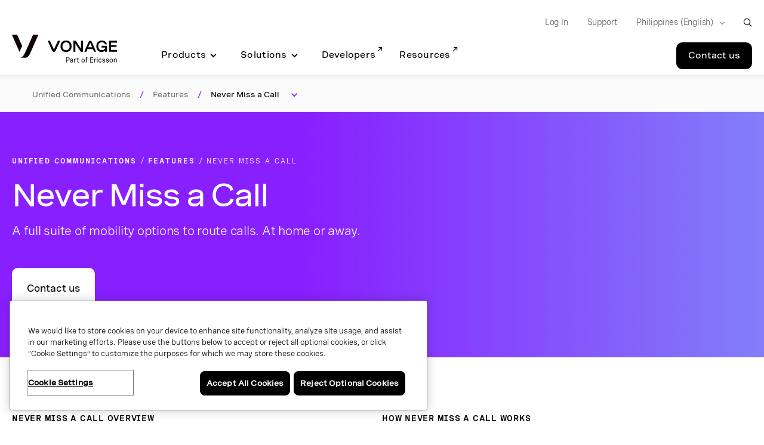

--- FILE ---
content_type: text/html;charset=utf-8
request_url: https://www.vonage.com.ph/unified-communications/features/never-miss-a-call/
body_size: 37220
content:

<!DOCTYPE HTML>
<html lang="en-PH">
    <head>
  
  <meta charset="UTF-8"/>
  <title>Never Miss a Call | Vonage</title>

  <meta name="viewport" content="width=device-width, initial-scale=1.0, viewport-fit=cover"/>
  <meta name="pageTitle" content="Never Miss a Call"/>
  <meta name="description" content="Never Miss a Call from Vonage features let you choose how to route calls when you’re out of the office. "/>
  
  <meta name="template" content="generic-page-with-leadgen"/>
  

<meta class="swiftype" name="title" data-type="string" content="Never Miss a Call"/>
<meta class="swiftype" name="sortTitle" data-type="string" content="never miss a call"/>
<meta class="swiftype" name="meta_description" data-type="text" content="Never Miss a Call from Vonage features let you choose how to route calls when you’re out of the office. "/>
<meta class="swiftype" name="site" data-type="enum" content="vonage-business-marketing"/>
<meta class="swiftype" name="published_at" data-type="date" content="2020-05-13"/>




<meta class="swiftype" name="image" data-type="enum" content="https://www.vonage.com/content/dam/vonage/us-en/resources/imagery/article-thumbnails/Unified%20Experience%20500.svg"/>

<meta http-equiv="content-language" content="en-ph"/>

  
    <meta class="swiftype" name="product" data-type="enum" content="product/unified-communications"/>
  
    <meta class="swiftype" name="product" data-type="enum" content="product/unified-communications/feature"/>
  

  
    <meta class="swiftype" name="ff_product" data-type="enum" content="product/unified-communications"/>
  
    <meta class="swiftype" name="ff_product" data-type="enum" content="product/unified-communications/feature"/>
  

  
    <meta class="swiftype" name="content_section" data-type="enum" content="products"/>
  

  
    <meta class="swiftype" name="topic" data-type="enum" content="topic/flexibility"/>
  
    <meta class="swiftype" name="topic" data-type="enum" content="topic/productivity"/>
  
    <meta class="swiftype" name="topic" data-type="enum" content="topic/mobility"/>
  
    <meta class="swiftype" name="topic" data-type="enum" content="topic/omnichannel"/>
  

  
    <meta class="swiftype" name="unified-communications" data-type="enum" content="product/unified-communications/feature"/>
  

  
    <meta class="swiftype" name="type" data-type="enum" content="type/core-feature"/>
  

  
    <meta class="swiftype" name="region" data-type="enum" content="region/north-america"/>
  
    <meta class="swiftype" name="region" data-type="enum" content="region/emea"/>
  
    <meta class="swiftype" name="region" data-type="enum" content="region/apac"/>
  


<meta class="swiftype" name="language" data-type="enum" content="en"/>
<meta class="swiftype" name="country" data-type="enum" content="ph"/>

<script defer="defer" type="text/javascript" src="/.rum/@adobe/helix-rum-js@%5E2/dist/rum-standalone.js"></script>
<link rel="canonical" href="https://www.vonage.com.ph/unified-communications/features/never-miss-a-call/"/>

  <link rel="alternate" href="https://www.vonage.com/unified-communications/features/never-miss-a-call/" hreflang="en-us"/>

  <link rel="alternate" href="https://www.vonage.com/unified-communications/features/never-miss-a-call/" hreflang="x-default"/>

  <link rel="alternate" href="https://www.vonage.com.ph/unified-communications/features/never-miss-a-call/" hreflang="en-ph"/>

  <link rel="alternate" href="https://www.vonage.co.uk/unified-communications/features/never-miss-a-call/" hreflang="en-gb"/>

  <link rel="alternate" href="https://www.vonage.ca/en/unified-communications/features/never-miss-a-call/" hreflang="en-ca"/>

  <link rel="alternate" href="https://www.vonage.ca/fr/unified-communications/features/never-miss-a-call/" hreflang="fr-ca"/>

  <link rel="alternate" href="https://www.vonage.id/unified-communications/features/never-miss-a-call/" hreflang="en-id"/>

  <link rel="alternate" href="https://www.vonage.mx/unified-communications/features/never-miss-a-call/" hreflang="es-mx"/>

  <link rel="alternate" href="https://www.vonage.com.es/unified-communications/features/never-miss-a-call/" hreflang="es-es"/>

  <link rel="alternate" href="https://www.vonage.com.br/unified-communications/features/never-miss-a-call/" hreflang="pt-br"/>

  <link rel="alternate" href="https://www.vonage.kr/unified-communications/features/never-miss-a-call/" hreflang="ko-kr"/>

  <link rel="alternate" href="https://www.vonage.sg/unified-communications/features/never-miss-a-call/" hreflang="en-sg"/>

  <link rel="alternate" href="https://www.vonage.com.my/unified-communications/features/never-miss-a-call/" hreflang="en-my"/>

  <link rel="alternate" href="https://www.vonage.fr/unified-communications/features/never-miss-a-call/" hreflang="fr-fr"/>

  <link rel="alternate" href="https://www.vonagebusiness.jp/unified-communications/features/never-miss-a-call/" hreflang="ja-jp"/>

  <link rel="alternate" href="https://www.vonage.com.au/unified-communications/features/never-miss-a-call/" hreflang="en-au"/>

  <link rel="alternate" href="https://www.vonagebusiness.de/unified-communications/features/never-miss-a-call/" hreflang="de-de"/>

<meta property="og:url" content="https://www.vonage.com.ph/unified-communications/features/never-miss-a-call/"/>
<meta property="og:title" content="Never Miss a Call"/>
<meta property="og:description" content="Never Miss a Call from Vonage features let you choose how to route calls when you’re out of the office. "/>
<meta property="og:type" content="website"/>
<meta property="og:image" content="https://www.vonage.com/content/dam/vonage/us-en/resources/imagery/article-thumbnails/Unified%20Experience%20500.svg"/>
<meta property="og:image:height" content="0"/>
<meta property="og:image:width" content="0"/>

  

  
    
    
    
    <input type="hidden" name="aemRunMode" id="aemRunMode" value="publish"/>
    <input type="hidden" name="exactRunMode" id="exactRunMode" value="prod"/>
    
    <link rel="stylesheet" href="/etc.clientlibs/vonage/clientlibs/clientlib-print.css" media="print" type="text/css"/>
    
    
    
    
    
        
            <script type="text/javascript" src="https://cdn.cookielaw.org/scripttemplates/otSDKStub.js" charset="UTF-8" data-domain-script="0ea6fc2d-6515-4410-8128-068679708856">
            </script>
        
    
    
    
    
        
        
    
        <meta name="sixthSenseToken" content="3f450e76d772ca37fd58bbb6f1193791"/>
        <meta name="sixthSenseKey" content="b4bcebec670e4a5424afc8885f753d993fd09ae8"/>
    

    
    
    <script>
     window.addEventListener('OneTrustGroupsUpdated',triggerSixthSense);
     window.addEventListener('OTConsentApplied',checkConsentChanged);

     window.addEventListener('DOMContentLoaded',triggerSixthSense);
     function triggerSixthSense() {
     const trackingEnabled= (typeof OnetrustActiveGroups == 'string' && OnetrustActiveGroups.indexOf('C0004') > -1)?true:false;
     var sixthSenseJs = document.getElementById("sixth-sense-js");
     var sixthSenseFlag = (typeof(sixthSenseJs) != 'undefined' && sixthSenseJs != null) ? true : false;
     let isEURegion = isEU();

        if (trackingEnabled && (!sixthSenseFlag) && !isEURegion) {
            let sixthSenseToken = document
                                .querySelector('meta[name="sixthSenseToken"]')
                                .content;
            let sixthSenseKey = document
                                .querySelector('meta[name="sixthSenseKey"]')
                                .content;

            window._6si = window._6si || [];
            window._6si.push(['enableEventTracking', true]);
            window._6si.push(['setToken', sixthSenseToken]);
            window._6si.push(['setEndpoint', 'b.6sc.co']);
            window._6si.push(['enableCompanyDetails', true]);
            window._6si.push(['setEpsilonKey', sixthSenseKey]);
            //console.log(window._6si);
            var gd = document.createElement('script');
            gd.type = 'text/javascript';
            gd.id = 'sixth-sense-js';
            gd.async = true;
            gd.src = '//j.6sc.co/6si.min.js';
            var s = document.getElementsByTagName('script')[0];
            s.parentNode.insertBefore(gd, s);
        }
        }
        function checkConsentChanged() {
            const trackingFlag= (typeof OnetrustActiveGroups == 'string' && OnetrustActiveGroups.indexOf('C0004') > -1)?true:false;
            if (!trackingFlag) {
                window._6si.push(['enableEventTracking', false]);       
            } else {
                window._6si.push(['enableEventTracking', true]);       
                triggerSixthSense();
            }
        }
        function isEU(){
            const euCountryCodes = new Set([
            'AL', // Albania
            'AD', // Andorra
            'AM', // Armenia
            'AT', // Austria
            'AZ', // Azerbaijan
            'BY', // Belarus
            'BE', // Belgium
            'BA', // Bosnia and Herzegovina
            'BG', // Bulgaria
            'HR', // Croatia
            'CY', // Cyprus
            'CZ', // Czech Republic
            'DK', // Denmark
            'EE', // Estonia
            'FI', // Finland
            'FR', // France
            'GE', // Georgia
            'DE', // Germany
            'GR', // Greece
            'HU', // Hungary
            'IS', // Iceland
            'IE', // Ireland
            'IT', // Italy
            'LV', // Latvia
            'LI', // Liechtenstein
            'LT', // Lithuania
            'LU', // Luxembourg
            'MK', // Macedonia
            'MT', // Malta
            'MD', // Moldova
            'MC', // Monaco
            'ME', // Montenegro
            'NL', // Netherlands
            'NO', // Norway
            'PL', // Poland
            'PT', // Portugal
            'RO', // Romania
            'RU', // Russia
            'SM', // San Marino
            'RS', // Serbia
            'SK', // Slovakia
            'SI', // Slovenia
            'ES', // Spain
            'SE', // Sweden
            'CH', // Switzerland
            'UA', // Ukraine
            'GB', // United Kingdom
            'VA'  // Vatican City
            ]);
            // OneTrust Geolocation Data
            const geo = OneTrust.getGeolocationData();
            const userCountryCode = geo.country?.toUpperCase(); // e.g. "DK", "IN"
            // Check if the country is in the EU
            const isEU = euCountryCodes.has(userCountryCode);
            //console.log("Is EU Country?", isEU);
            return isEU;
        }
    </script>
    
    
    

    
    
        
            <script type="text/javascript" src="//assets.adobedtm.com/aa512cb75f2e3e0ee5f88731d3c730fc32883b03/satelliteLib-5b65567b5ca33f955c1735c794afe16a3e47588d.js" async></script>
            
        
    
    
     <link rel="preload" href="/etc.clientlibs/vonage/clientlibs/clientlib-base/resources/fonts/Spezia_SemiMono/SpeziaWeb-SemiMonoRegular.woff2" as="font" type="font/woff2" crossorigin/>
     <link rel="preload" href="/etc.clientlibs/vonage/clientlibs/clientlib-base/resources/fonts/Spezia_SemiMono/SpeziaWeb-SemiMonoRegular.woff" as="font" type="font/woff2" crossorigin/>
    
     <link rel="preload" href="/etc.clientlibs/vonage/clientlibs/clientlib-base/resources/fonts/Spezia_SemiMono/SpeziaWeb-SemiMonoSemiBold.woff2" as="font" type="font/woff2" crossorigin/>
     <link rel="preload" href="/etc.clientlibs/vonage/clientlibs/clientlib-base/resources/fonts/Spezia_SemiMono/SpeziaWeb-SemiMonoSemiBold.woff" as="font" type="font/woff2" crossorigin/>
    
     <link rel="preload" href="/etc.clientlibs/vonage/clientlibs/clientlib-base/resources/fonts/Spezia_WideMedium/SpeziaWeb-WideMedium.woff2" as="font" type="font/woff2" crossorigin/>
     <link rel="preload" href="/etc.clientlibs/vonage/clientlibs/clientlib-base/resources/fonts/Spezia_WideMedium/SpeziaWeb-WideMedium.woff" as="font" type="font/woff2" crossorigin/>
     <link rel="preload" href="/etc.clientlibs/vonage/clientlibs/clientlib-base/resources/fonts/Spezia_WideMedium/SpeziaWeb-WideMediumItalic.woff2" as="font" type="font/woff2" crossorigin/>
     <link rel="preload" href="/etc.clientlibs/vonage/clientlibs/clientlib-base/resources/fonts/Spezia_WideMedium/SpeziaWeb-WideMediumItalic.woff" as="font" type="font/woff2" crossorigin/>
    
     <link rel="preload" href="/etc.clientlibs/vonage/clientlibs/clientlib-base/resources/fonts/Spezia_Regular/SpeziaWeb-Regular.woff2" as="font" type="font/woff2" crossorigin/>
     <link rel="preload" href="/etc.clientlibs/vonage/clientlibs/clientlib-base/resources/fonts/Spezia_Regular/SpeziaWeb-Regular.woff" as="font" type="font/woff2" crossorigin/>
     <link rel="preload" href="/etc.clientlibs/vonage/clientlibs/clientlib-base/resources/fonts/Spezia_Regular/SpeziaWeb-RegularItalic.woff2" as="font" type="font/woff2" crossorigin/>
     <link rel="preload" href="/etc.clientlibs/vonage/clientlibs/clientlib-base/resources/fonts/Spezia_Regular/SpeziaWeb-RegularItalic.woff" as="font" type="font/woff2" crossorigin/>
     
    
        
         
    

    
        
    
    
    
        
    
     
  
   
  <script type="text/javascript">
    var attributionName = getAttributionName();
	  var previousPageName = getPreviousPageName();

    function getPreviousPageName() {
        try {
          var refUrl = new URL(document.referrer);
          var path = refUrl.pathname;
          var previousPageName = "biz:mktg:" + path.replace(/^\/|\/$/g, '').replace(/\//g, ':');
          return previousPageName;
        } catch (e) {
          return "";
        }
      }

    var digData = window.digData || [];
    digData.push({
      event: "pageView",
      page: {
        pageInfo: {
          pageName: "biz:mktg:unified\u002Dcommunications:features:never\u002Dmiss\u002Da\u002Dcall",
          lob: "biz",
          functionDept: "mktg",
          primaryCategory: "biz:mktg",
          subCategory1: "unified\u002Dcommunications",
          subCategory2: "features",
          subCategory3: "never\u002Dmiss\u002Da\u002Dcall",
          internalSearchTerm: "",
          internalSearchResults: "",
          error: "",
          pageType: "",
          language: "en",
          country: "ph",
          tollFreeNumber: "",
          siteIdentifier: "main site",
          pageCategory: "",
          pageSubCategory: "",
          type: "",
          spaFlag: "no",
          appVersion: "",
          partnerFlowFlag: "",
          enableTrackerDomain: "true",
          url: "www.vonage.com",
          landingpgVersion: "",
          previousPageName: previousPageName,
          attributionName: attributionName
        },
        content: {
          /* to be populated for page content */
          author: "",
          businessSize: "",
          industry: "",
          name: "never miss a call: call routing solutions",
          profRole: "",
          publishDate: "",
          rePublishDate: "10/11/2022",
          category: "",
          subCategory: "",
          topic: " | unified communications | unified communications | ",
          type: "unified\u002Dcommunications",
          company: "Vonage",
          companySize:"",
          product: ""
        }
      },
      "user": {
        profile: {
          botinfo: {

          },
          profileInfo: {
            responsiveSiteVersion: "desktop",
            gaCampaign: "",
            targetExperience: "",
            visitorType: "",
            salesrepFlag: "no"
          }
        }
      },
      "transaction": {
        /* to be populated on eCom pages */
        "item": [/*array of items added in the cart*/
          {
            quantity: "",
            price: {

            },
            productInfo: {
              productID: "",
            }
          }],
        testCartFlag: "no",
      },
      eventData: {
        fIndustry: "",
        fName: "",
        fCTA: "",
        fLines: "",
        fAreaofinterest: ""
      }
    });

    (function () {
      var width = (window.innerWidth != "undefined") ? window.innerWidth : document.documentElement.clientWidth;
      digData[0].user.profile.profileInfo.responsiveSiteVersion = (width < 720) ? "mobile" : (width < 992) ? "tablet" : "desktop";
      var isSalesRep = "no", isTestCart = "no", masterAgent = "", subAgent = "", couponCode = "", lsObject = JSON.parse(localStorage.getItem('vng.cart')), lsIds = JSON.parse(localStorage.getItem('vng.ids')), urlParams = new URLSearchParams(window.location.search);
      if (lsObject !== null && lsObject.salesRepId !== null) { isSalesRep = "yes"; } else { if (urlParams.has('salesRepId')) { isSalesRep = "yes"; } }
      if (lsObject !== null && lsObject.isTestCart !== null) { isTestCart = "yes"; } else { if (urlParams.has('isTestCart')) { isTestCart = "yes"; } }
      if (lsIds !== null && lsIds.masterAgentID !== null) { masterAgent = lsIds.masterAgentID; } else { if (urlParams.has('masteragentid')) { masterAgent = urlParams.get('masteragentid'); } }
      if (lsIds !== null && lsIds.subAgentID !== null) { subAgent = lsIds.subAgentID; } else { if (urlParams.has('subagentid')) { subAgent = urlParams.get('subagentid'); } else { subAgent = masterAgent } }
      if (lsIds !== null && lsIds.couponcode !== null) { couponCode = lsIds.couponcode; } else { if (urlParams.has('couponcode')) { couponCode = urlParams.get('couponcode'); } }

      var ecomFlowType = localStorage.getItem("vng.ecomm.flow");
      var ecomUserType = localStorage.getItem("vng.ecomm.user");
      if (ecomFlowType) {
        if (ecomFlowType == "partner-1.0") {
          isSalesRep = "yes"
        } else if (ecomFlowType == "partner-2.0" && ecomUserType && ecomUserType == "partner") {
          isSalesRep = "yes"
        }
      }
      if (digData[0].user.profile.profileInfo.salesrepFlag && digData[0].user.profile.profileInfo.salesrepFlag == "no") {
        digData[0].user.profile.profileInfo.salesrepFlag = isSalesRep;
      }
      digData[0].user.profile.profileInfo.masterAgentID = masterAgent;
      digData[0].user.profile.profileInfo.subAgentID = subAgent;
      digData[0].transaction.testCartFlag = isTestCart;
      digData[0].transaction.couponcode = couponCode;
    })();

    // Set Hashed Email to AA 
    (function () {
      if (sessionStorage.getItem('hashedEmailForAnalytics') != null) {
        digData[0].user.profile.profileInfo.email = sessionStorage.getItem('hashedEmailForAnalytics');
      }
    })();


    (function () {
      if (document.cookie.indexOf('vng-datadome') != -1) {
        var match = document.cookie.match(new RegExp('(^| )vng-datadome=([^;]+)'));
        if (match) parts = match[2];
        var jsonObj = JSON.parse(parts);
        digData[0].user.profile.botinfo = {};
        if (typeof jsonObj['x-datadome-botname'] != 'undefined') {
          digData[0].user.profile.botinfo.botname = jsonObj['x-datadome-botname']
        } else {
          digData[0].user.profile.botinfo.botname = ""
        }
        digData[0].user.profile.botinfo.ruletype = jsonObj['x-datadome-ruletype'];
        var isBot = { '0': 'Human', '1': 'Bot', 'NA': 'Disabled' };
        digData[0].user.profile.botinfo.isbot = isBot[jsonObj['x-datadome-isbot']]
      }
    })();

    function getAttributionName() {
      var exp1 = /^https?:\/\/www\.google\.(?:(?:(?:com|org|net|co|it|edu)\.)*[^\.]+)$/gi;
      var exp2 = /^https?:\/\/search\.yahoo\.com$/gi;
      var exp3 = /^https?:\/\/www\.bing\.com$/gi;
      var referrer = document.referrer;

      if (localStorage.getItem("attribution")) {
        var attrData = JSON.parse(localStorage.getItem("attribution"));
        return attrData.name;
      } else if (window.location.search.indexOf('utm_campaign') !== -1) {
        var urlParams = new URLSearchParams(window.location.search);
        return urlParams.get('utm_campaign');
      } else if (referrer.match(exp1) !== null || referrer.match(exp2) !== null || referrer.match(exp3) !== null) {
        return 'vonageseo';
      } else if (referrer === '') {
        return 'bizdirect';
      }
      return '';
    }

        var vngId
        var digitalData = {
              page: {
                pageInfo: {
                  pageName: "biz:mktg:unified\u002Dcommunications:features:never\u002Dmiss\u002Da\u002Dcall",
                  lob: "biz",
                  functionDept: "mktg",
                  subCategory1: "unified\u002Dcommunications",
                  subCategory2: "features",
                  subCategory3: "never\u002Dmiss\u002Da\u002Dcall",
                  primaryCategory: "biz:mktg",
                  internalSearchTerm: "",
                  internalSearchResults: "",
                  error: "",
                  pageType: "",
                  language: "en",
                  country: "ph",
                  fileGatedType: "",
                  tollFreeNumber: "",
                  siteIdentifier: "main site",
                  pageCategory: "",
                  pageSubCategory: "",
                  type: "",
                  spaFlag: "no",
                  appVersion: "",
                  partnerFlowFlag: "",
                  enableTrackerDomain: "true"
                },
                content: {
                  name: "never miss a call: call routing solutions",
                  author: "",
                  type: "unified\u002Dcommunications",
                  publishDate: "",
                  rePublishDate: "10/11/2022",
                  subCategory: "",
                  topic: " | unified communications | unified communications | ",
                  industry: "",
                  businessSize: "",
                  profRole: ""
                }
              },
              user: {
                profile: {
                  profileInfo: {
                    targetExperience: "",
                    responsiveSiteVersion: "desktop",
                    visitorType: "",
                    gaCampaign: "",
                    salesrepFlag: "no"
                  }
                }
              },
              transaction: {
                item: {
                  quantity: "",
                  price: {
                    basePrice: ""
                  },
                  productInfo: {
                    productID: ""
                  }
                },
                testCartFlag: "no",
              },
              eventData: {
                fIndustry: "",
                fName: "",
                fCTA: "",
                fLines: "",
                fAreaofinterest: ""
              }
        };

        // Set Ecomm Info into AA
        (function(){
            var width = ( window.innerWidth != "undefined" ) ? window.innerWidth : document.documentElement.clientWidth;
            digitalData.user.profile.profileInfo.responsiveSiteVersion = ( width < 720 ) ? "mobile" : ( width < 992 ) ? "tablet" : "desktop";
            var isSalesRep = "no", isTestCart = "no", masterAgent = "", subAgent = "",couponCode = "", lsObject = JSON.parse(localStorage.getItem('vng.cart')), lsIds = JSON.parse(localStorage.getItem('vng.ids')), urlParams = new URLSearchParams(window.location.search);
            if (lsObject !== null && lsObject.salesRepId !== null) { isSalesRep = "yes"; } else { if (urlParams.has('salesRepId')) { isSalesRep = "yes"; }}
            if (lsObject !== null && lsObject.isTestCart !== null) { isTestCart = "yes"; } else { if (urlParams.has('isTestCart')) { isTestCart = "yes"; }}
            if (lsIds !== null && lsIds.masterAgentID !== null) { masterAgent = lsIds.masterAgentID; } else { if (urlParams.has('masteragentid')) { masterAgent = urlParams.get('masteragentid'); }}
            if (lsIds !== null && lsIds.subAgentID !== null) { subAgent =lsIds.subAgentID ; } else { if (urlParams.has('subagentid')) { subAgent = urlParams.get('subagentid'); } else { subAgent = masterAgent }}
            if (lsIds !== null && lsIds.couponcode !== null) { couponCode = lsIds.couponcode; } else { if (urlParams.has('couponcode')) { couponCode = urlParams.get('couponcode'); }}

            var ecomFlowType = localStorage.getItem("vng.ecomm.flow");
            var ecomUserType = localStorage.getItem("vng.ecomm.user");
            if(ecomFlowType) {
              if(ecomFlowType == "partner-1.0") {
                isSalesRep = "yes"
              } else if (ecomFlowType == "partner-2.0" && ecomUserType && ecomUserType == "partner"){
              isSalesRep = "yes"
              }
            }
            if(digitalData.user.profile.profileInfo.salesrepFlag && digitalData.user.profile.profileInfo.salesrepFlag=="no"){
				digitalData.user.profile.profileInfo.salesrepFlag = isSalesRep;
            }
            digitalData.user.profile.profileInfo.masterAgentID = masterAgent;
            digitalData.user.profile.profileInfo.subAgentID = subAgent;
            digitalData.transaction.testCartFlag = isTestCart;
            digitalData.transaction.couponcode = couponCode;


        })();

        // Set Hashed Email to AA 
        (function() {
          if (sessionStorage.getItem('hashedEmailForAnalytics') != null) {
            digitalData.user.profile.profileInfo.email = sessionStorage.getItem('hashedEmailForAnalytics');
          }
        })();

        // DataDome to AA
        (function() {
          if (document.cookie.indexOf('vng-datadome') != -1) {
            var match = document.cookie.match(new RegExp('(^| )vng-datadome=([^;]+)'));
            if (match) parts =  match[2];
            var jsonObj = JSON.parse(parts);
            digitalData.user.profile.botinfo = {};
            if (typeof jsonObj['x-datadome-botname'] != 'undefined') {
              digitalData.user.profile.botinfo.botname = jsonObj['x-datadome-botname']
            } else {
              digitalData.user.profile.botinfo.botname = ""
            }
            digitalData.user.profile.botinfo.ruletype = jsonObj['x-datadome-ruletype'];
                var isBot={'0':'Human','1':'Bot','NA':'Disabled'};
                digitalData.user.profile.botinfo.isbot=isBot[jsonObj['x-datadome-isbot']]
          }
        })();
        
    </script>


    






    
    
<script type="text/javascript">
    var eCommerceConfig = {
        b2bApiUrl: "https:\/\/www.vonage.com\/b2b\/services\/apexrest\/v1\/",
        storefrontName: "Vonage",
        priceBook: "VBC Pricebook",
        zuora: {
          pageId: "",
          iframeUrl: "https:\/\/www.zuora.com\/apps\/PublicHostedPageLite.do"
        },
        addressValidation: {
            apiUrl: "https:\/\/api.vonagebusiness.com\/"
        },
        safeTech:{
            paymentTechUrl: "https:\/\/secure.paymentech.com\/kount",
            paymentTechMechantId: "300494"
        },
        masterAgentId : '',
        subAgentId : '',
        partnerType: ""
    }
</script>



<input type="hidden" name="isContracted" id="isContracted" value="false"/>
<input type="hidden" name="ecommFlowType" id="ecommFlowType" value="regular"/>
<input type="hidden" name="attributionCampaign" id="attributionCampaign"/>
<input type="hidden" name="enableAddressValidationId" id="enableAddressValidationId" value="false"/>

    
  
    
    

    

    
    
    
<link rel="stylesheet" href="/etc.clientlibs/vonage/clientlibs/clientlib-site.lc-634abaf64a1972a09bbb1f087a86a728-lc.min.css" type="text/css">



    


  
  
  
  <pre style="display: none;">Device Type: </pre>
  
  
  
     <link rel="stylesheet" href="/etc.clientlibs/vonage/clientlibs/clientlib-site-desktop.min.css" type="text/css"/>
  

  
  
   
</head>
    <body class="generic-page page basicpage" id="generic-page-a617f98186" data-cmp-data-layer-enabled><script>!function(a,b,c,d,e,f){a.ddjskey=e;a.ddoptions=f||null;var m=b.createElement(c),n=b.getElementsByTagName(c)[0];m.async=1,m.src=d,n.parentNode.insertBefore(m,n)}(window,document,"script","https://js.datadome.co/tags.js","88E3250E93A0695781F251583DC173", { "ajaxListenerPath": true });</script>
        <script>
          window.adobeDataLayer = window.adobeDataLayer || [];
          adobeDataLayer.push({
              page: JSON.parse("{\x22generic\u002Dpage\u002Da617f98186\x22:{\x22@type\x22:\x22vonage\/components\/structure\/generic\u002Dpage\x22,\x22repo:modifyDate\x22:\x222022\u002D10\u002D11T13:53:00Z\x22,\x22dc:title\x22:\x22Never Miss a Call | Vonage\x22,\x22dc:description\x22:\x22Never Miss a Call from Vonage features let you choose how to route calls when you’re out of the office. \x22,\x22xdm:template\x22:\x22\/conf\/vonage\/settings\/wcm\/templates\/generic\u002Dpage\u002Dwith\u002Dleadgen\x22,\x22xdm:language\x22:\x22en\u002DPH\x22,\x22xdm:tags\x22:[\x22EMEA\x22,\x22North America\x22,\x22Included feature\x22,\x22Flexibility\x22,\x22Productivity\x22,\x22Mobility\x22,\x22Feature\x22,\x22Omnichannel\x22,\x22Unified Communications\x22,\x22APAC\x22],\x22repo:path\x22:\x22\/content\/vonage\/live\u002Dcopies\/ph\/en\/unified\u002Dcommunications\/features\/never\u002Dmiss\u002Da\u002Dcall.html\x22}}"),
              event:'cmp:show',
              eventInfo: {
                  path: 'page.generic\u002Dpage\u002Da617f98186'
              }
          });
        </script>
        
        
            




            



            



    





<div>
<div class="root responsivegrid">


<div class="aem-Grid aem-Grid--12 aem-Grid--default--12 ">
    
    <div class="experiencefragment aem-GridColumn aem-GridColumn--default--12">
  <div class="cmp-experiencefragment">
<div>
    


<div class="aem-Grid aem-Grid--12 aem-Grid--default--12 ">
    
    <div class="megaMenuHeader header aem-GridColumn aem-GridColumn--default--12">

<div hidden>
  <span id="new-window">Opens in a new window</span>
</div>

<div class="container">
  <div class="row">
    <div class="col-12">
      <span id="skip-desc" class="sr-only">Skip to Main Content</span>
      <a class="skip-to-main" href="#main-content" tabindex="0" aria-label="Skip to main content">Skip to Main Content</a>
    </div>
  </div>
</div>





<header class="Vlt-header Vlt-header--l32022 " data-swiftype-index="false">
  
  <div class="Vlt-header__backdrop-overlay"></div>
  <div class="Vlt-header__backdrop"></div>
  
  <div class="Vlt-header__content">
    <div class="Vlt-header__logo">
      
      



<a href="/homepage/?bypassgeoloc=true" aria-label="Vonage Logo" class="Vlt-site-logo" target="_self">
	<svg class="Vlt-site-logo__vonage--simple" width="230px" height="200px" viewbox="0 0 230 200" version="1.1" xmlns="http://www.w3.org/2000/svg">
    <path fill="currentColor" d="M45.3408,0 L-0.0002,0 L64.6808,146.958 C65.1748,148.081 66.7718,148.07 67.2508,146.942 L88.7628,96.337 L45.3408,0 Z"></path>
    <path fill="currentColor" d="M183.4502,0 C183.4502,0 113.9562,159.156 104.6482,173.833 C93.8292,190.896 86.6592,197.409 73.3912,199.496 C73.2682,199.515 73.1772,199.621 73.1772,199.746 C73.1772,199.886 73.2912,200 73.4312,200 L114.9552,200 C132.9432,200 145.9152,184.979 153.1042,171.714 C161.2742,156.637 229.5902,0 229.5902,0 L183.4502,0 Z"></path>
</svg>
<svg class="Vlt-site-logo__vonage" width="913px" height="200px" version="1.1" id="Layer_1" xmlns="http://www.w3.org/2000/svg" xmlns:xlink="http://www.w3.org/1999/xlink" x="0px" y="0px" viewBox="0 0 867.2 229" style="enable-background:new 0 0 867.2 229;" xml:space="preserve">
<style type="text/css">
    .st0 {
        fill: #0A0203;
    }
</style>
<g>
    <g>
        <g>
            <path class="st0" d="M43.1,0H0l61.5,139.7c0.5,1.1,2,1.1,2.4,0l20.4-48.1L43.1,0z"/>
            <path class="st0" d="M174.3,0c0,0-66,151.2-74.9,165.2c-10.3,16.2-17.1,22.4-29.7,24.4c-0.1,0-0.2,0.1-0.2,0.2s0.1,0.2,0.2,0.2
            h39.5c17.1,0,29.4-14.3,36.3-26.9C153.2,148.9,218.1,0,218.1,0H174.3z"/>
        </g>
        <g>
            <path class="st0" d="M346.9,121.3c-0.1,0.2-0.4,0.2-0.5,0l-32.8-71.7h-18.4c0,0,33.8,76.1,37.1,81.8c3.3,5.6,7.3,10.1,14.3,10.1
            s11-4.6,14.3-10.1c3.4-5.7,37.1-81.8,37.1-81.8h-18.4L346.9,121.3z"/>
            <path class="st0" d="M446.8,47.5C418.9,47.5,401,65.6,401,95c0,29.5,17.9,47.5,45.8,47.5c27.8,0,45.8-18.1,45.8-47.5
            S474.6,47.5,446.8,47.5z M446.8,127.6c-17.8,0-29.5-11.6-29.5-32.5s11.7-32.5,29.5-32.5c17.7,0,29.5,11.6,29.5,32.5
            S464.5,127.6,446.8,127.6z"/>
            <path class="st0" d="M586.8,49.6v90.9h-18.9l-44-66.4v66.4h-16.1V49.6h18.9l44,66.9V49.6H586.8z"/>
            <path class="st0" d="M646,48.6c-6.6,0-10.7,5-13.3,10.1c-2.7,5.2-35.5,81.8-35.5,81.8H614l9.4-22h45.2l9.4,22h16.8
            c0,0-32.7-76.7-35.5-81.8C656.7,53.6,652.6,48.6,646,48.6z M629.9,103.2l15.8-37.1c0.1-0.2,0.4-0.2,0.5,0l15.8,37.1L629.9,103.2
            L629.9,103.2z"/>
            <path class="st0" d="M740.3,105.4h28.8c-0.1,14.1-13.3,22.1-27.3,22.1c-17.5,0-29-11.6-29-32.5c0-22.6,10.6-32.6,30-32.6
            c12.1,0,22.2,5,24.3,16.4h16.7c-2.9-20-21.3-31.3-42-31.3c-27.4,0-45.1,18.1-45.1,47.5c0,29.5,17.6,47.2,45.1,47.2
            c11.6,0,23.2-6.2,27.3-12.8l-0.1,11h15.4v-28V91.5h-44.1V105.4z"/>
            <polygon class="st0" points="867.2,64.8 867.2,49.6 801.9,49.6 801.9,140.5 867.2,140.5 867.2,125.3 818,125.3 818,101.4 
            863.4,101.4 863.4,86.2 818,86.2 818,64.8 			"/>
        </g>
    </g>
</g>
<g>
    <path class="st0" d="M463.4,187.2h-16.6v41.3h4.8v-15.7h10.8c8.3,0,13.9-5.4,13.9-13.3C476.2,192,471.2,187.2,463.4,187.2z
     M451.6,191.8h11.1c5.3,0,8.7,3,8.7,7.9c0,5.1-3.7,8.6-9.2,8.6h-10.6L451.6,191.8L451.6,191.8z"/>
    <path class="st0" d="M493.2,197.5c-6.7,0-11.4,3-13.2,8.4l-0.1,0.4l4.4,1.3l0.1-0.3c1.2-3.6,4.2-5.5,8.7-5.5c4.3,0,6.7,1.7,6.7,4.7
    c0,3.3-3.1,3.9-8,4.5h-0.2c-5.4,0.7-12.2,1.6-12.2,9.1c0,5.5,3.7,8.8,9.9,8.8c3.3,0,7.7-0.9,10.5-4.9v4.5h4.6v-21.6
    C504.5,201,500.3,197.5,493.2,197.5z M499.9,212.8v3.7c0,4.9-3.9,8.2-9.8,8.2c-4,0-6-1.6-6-4.7c0-4.1,3.7-4.6,7.9-5.2h0.2
    C495.2,214.3,498,213.9,499.9,212.8z"/>
    <path class="st0" d="M527.9,197.8c-4.3,0-7.5,1.9-9.2,5.3v-5h-4.6v30.4h4.6v-15.4c0-6.9,3.2-10.7,9-10.7c0.8,0,1.6,0.1,2.5,0.2
    l0.4,0.1l0.3-4.4l-0.3-0.1C529.7,197.9,528.8,197.8,527.9,197.8z"/>
    <path class="st0" d="M553.1,224.2c-1.3,0.3-2.5,0.5-3.5,0.5c-3.7,0-4.2-2.1-4.2-4.5v-17.8h7.8v-4.3h-7.8v-9.3l-4.6,1.2v8.1h-5.9
    v4.3h5.9v18.7c0,1.9,0,7.9,7.6,7.9c1.6,0,3.5-0.3,5.3-0.8l0.3-0.1l-0.5-4L553.1,224.2z"/>
    <path class="st0" d="M587.2,197.5c-8.5,0-13.7,6-13.7,15.7s5.3,15.7,13.7,15.7c8.5,0,13.8-6,13.8-15.7S595.7,197.5,587.2,197.5z
     M587.2,224.7c-5.8,0-9.1-4.2-9.1-11.4c0-7.3,3.3-11.4,9.1-11.4s9.1,4.2,9.1,11.4S593,224.7,587.2,224.7z"/>
    <path class="st0" d="M619.3,185.1c-5.8,0-8.6,2.9-8.6,8.9v4.1h-5.9v4.3h5.9v26.1h4.6v-26.1h7.9v-4.3h-7.9v-3.6
    c0-3.6,1.4-5.2,4.5-5.2c1,0,2,0.2,3.1,0.5l0.4,0.1l0.6-4.2l-0.3-0.1C622.3,185.3,620.8,185.1,619.3,185.1z"/>
    <polygon class="st0" points="644.9,228.5 670.6,228.5 670.6,223.9 649.7,223.9 649.7,209.6 668.7,209.6 668.7,205 649.7,205 
    649.7,191.8 670.6,191.8 670.6,187.2 644.9,187.2 	"/>
    <path class="st0" d="M692.9,197.8c-4.3,0-7.5,1.9-9.2,5.3v-5h-4.6v30.4h4.6v-15.4c0-6.9,3.2-10.7,9-10.7c0.8,0,1.6,0.1,2.5,0.2
    l0.4,0.1l0.3-4.4l-0.3-0.1C694.6,197.9,693.7,197.8,692.9,197.8z"/>
    <rect x="701.8" y="198.1" class="st0" width="4.6" height="30.4"/>
    <rect x="701.5" y="187.1" class="st0" width="5.2" height="6.5"/>
    <path class="st0" d="M727.8,201.8c4.1,0,6.8,2.1,7.7,6l0.1,0.4l4.5-1l-0.1-0.4c-1.5-5.9-5.8-9.2-12.2-9.2
    c-8.6,0-13.7,5.9-13.7,15.8c0,9.8,5,15.6,13.5,15.6c6.4,0,10.9-3.4,12.3-9.4l0.1-0.4l-4.5-1l-0.1,0.4c-1,4-3.7,6.2-7.8,6.2
    c-5.7,0-8.9-4-8.9-11.3C718.9,206,722.2,201.8,727.8,201.8z"/>
    <path class="st0" d="M758.9,211.2c-4.3-0.7-8.1-1.4-8.1-4.9c0-2.9,2.4-4.7,6.6-4.7c4.1,0,6.6,1.7,7.6,5.2l0.1,0.4l4.2-1.3l-0.1-0.4
    c-1.3-5.2-5.5-8-11.7-8c-7,0-11.3,3.5-11.3,9.1c0,6.5,5.7,7.5,10.8,8.4h0.2c4.3,0.8,8,1.4,8,4.9c0,3-2.6,4.9-6.7,4.9
    c-4.4,0-7.5-2.2-8.5-6.1l-0.1-0.4l-4.4,1.3l0.1,0.4c1.4,5.5,6.3,8.9,12.8,8.9c6.8,0,11.4-3.8,11.4-9.5
    C769.8,213,764,212,758.9,211.2z"/>
    <path class="st0" d="M789,211.2c-4.3-0.7-8.1-1.4-8.1-4.9c0-2.9,2.4-4.7,6.6-4.7c4.1,0,6.6,1.7,7.6,5.2l0.1,0.4l4.2-1.3l-0.1-0.4
    c-1.3-5.2-5.5-8-11.7-8c-7,0-11.3,3.5-11.3,9.1c0,6.5,5.7,7.5,10.8,8.4h0.2c4.3,0.8,8,1.4,8,4.9c0,3-2.6,4.9-6.7,4.9
    c-4.4,0-7.5-2.2-8.5-6.1l-0.1-0.4l-4.4,1.3l0.1,0.4c1.4,5.5,6.3,8.9,12.8,8.9c6.8,0,11.4-3.8,11.4-9.5
    C799.9,213,794.1,212,789,211.2z"/>
    <path class="st0" d="M819.4,197.5c-8.5,0-13.7,6-13.7,15.7s5.3,15.7,13.7,15.7c8.5,0,13.8-6,13.8-15.7
    C833.2,203.5,827.9,197.5,819.4,197.5z M819.4,224.7c-5.8,0-9.1-4.2-9.1-11.4c0-7.3,3.3-11.4,9.1-11.4s9.1,4.2,9.1,11.4
    C828.6,220.5,825.2,224.7,819.4,224.7z"/>
    <path class="st0" d="M855.3,197.5c-4.4,0-7.6,1.7-9.6,5V198h-4.6v30.4h4.6v-17.2c0-5.6,3.5-9.4,8.8-9.4c5.6,0,6.7,4.2,6.7,7.7v18.9
    h4.6v-20.3C865.8,201.5,861.9,197.5,855.3,197.5z"/>
</g>
</svg>
</a>
       
    </div>

    
    <div class="ecomm-link ecomm-link--mobile ">
      <a class="ecomm-link__btn" aria-label="redirect to cart page">
        <svg width="24" height="21" xmlns="http://www.w3.org/2000/svg">
<g fill="none" fill-rule="evenodd">
  <path d="M8.22 17.7c-.87 0-1.57.7-1.57 1.57 0 .87.7 1.57 1.57 1.57.87 0 1.57-.7 1.57-1.57 0-.87-.7-1.57-1.57-1.57m9.68 1.57c0 .87-.7 1.57-1.57 1.57-.87 0-1.57-.7-1.57-1.57 0-.87.7-1.57 1.57-1.57.87 0 1.57.7 1.57 1.57m2.1-7.35V6.05H5.2L4.63 4H0v1.12h3.78l.26.94 1.78 6.42-.76 3.6H20v-1.12H6.44l.41-1.95L20 11.92z" fill="#000" fill-rule="nonzero"/>
  <circle fill="#FA7655" cx="20" cy="4" r="4"/>
</g>
</svg>

      </a>
    </div>

    
    
      
    <section class="search-box">
        <div class="search-box__backdrop"></div>
        <button class="search-box__search-icon" aria-label="open site search box">
            <span class="Vlt-icon-search-icon"></span>
        </button>
        <div class="search-box__container">
            <div class="search-box__interaction">
                <!-- To Handle CA search url with language -->
                
                
                    <form class="search-box__form" _lpchecked="1" action="/search/" method="GET">
                
                
                    <input name="q" type="text" placeholder="" data-resall="All Results" data-resfeatures="Products &amp; Features" data-ressupport="Support" data-resothers="Others" data-resblog="Blog" data-placeholder="Search" class="search-box__input" aria-label="search vonage"/>
                </form>
                <button class="search-box__close-icon" aria-label="close site search box">
                    <span class="Vlt-icon-close"></span>
                </button>
            </div>
        </div>
    </section>

    

    
    <button class="Vlt-header__nav-toggle" aria-label="open site navigation menu" aria-expanded="false">
      <span></span>
      <span></span>
    </button>
    <button class="Vlt-topmenu-toggle" aria-label="back to site navigation menu">
      Main Menu
    </button>
    <div class="Vlt-header__navigation">
      
      
        



     
<nav class="Vlt-topnav" aria-label="main menu">     
    
        
        <div class="Vlt-topnav__item">
          <button class="Vlt-topnav__button" aria-expanded="false" data-di-id="mainnav_products" data-analytics-link-icmp="mainnav_products">
            Products
          </button>
          <div class="Vlt-topmenu">
            <span class="Vlt-topmenu__title">Products</span>

        <div class="megamenu-md-mobile Vlt-topmenu__items active" role="menu">
          
    

    <ul class="megamenu megamenu-products  megamenu-products-0">
        <li class="megamenu-nav-item sub-nav-group">
            <span class="Vlt-icon-close" tabindex="0"></span>
            <ul>
                
                    
                    
                    <li>
                        
                        <a href="/communications-apis/" class="with-arrow  " aria-label="Communications APIs" target="_self" data-icmp-value="megamenu|mainnav_products_gotothecommunicationsapispage_novalue_novalue">
                            
                                <span class="megamenu-icons Vlt-icon-cloud"></span>
                            
                                
                            
                                
                            
                                
                            
                            <span class="megamenu-label">
                                Communications APIs
                            </span>
                        </a>
                    </li>
                
                    
                    
                    <li>
                        
                        <a href="/network-apis/" class="with-arrow  " aria-label="Network-Powered Solutions" target="_self" data-icmp-value="megamenu|mainnav_products_networkpoweredsolutions_novalue_novalue">
                            
                                
                            
                                <span class="megamenu-icons Vlt-icon-code"></span>
                            
                                
                            
                                
                            
                            <span class="megamenu-label">
                                Network-Powered Solutions
                            </span>
                        </a>
                    </li>
                
                    
                    
                    <li>
                        
                        <a href="/unified-communications/" class="with-arrow  " aria-label="Unified Communications" target="_self" data-icmp-value="megamenu|mainnav_products_gototheunifiedcommunicationspage_novalue_novalue">
                            
                                
                            
                                
                            
                                <span class="megamenu-icons Vlt-icon-phone"></span>
                            
                                
                            
                            <span class="megamenu-label">
                                Unified Communications
                            </span>
                        </a>
                    </li>
                
                    
                    
                    <li>
                        
                        <a href="/contact-centers/" class="with-arrow  " aria-label="Contact Centers" target="_self" data-icmp-value="megamenu|mainnav_products_gotothecontactcenterspage_novalue_novalue">
                            
                                
                            
                                
                            
                                
                            
                                <span class="megamenu-icons Vlt-icon-headset"></span>
                            
                            <span class="megamenu-label">
                                Contact Centers
                            </span>
                        </a>
                    </li>
                
            </ul>
        </li>
        <li class="megamenu-nav-item with-divider">
            
            
                <ul>
                    
                        
                        
                    
                    
                    
                    <li class="heading">
                        
    
      <a href="/communications-apis/messages/" target="_self" class=" " aria-label="Messaging" data-icmp-value="megamenu|mainnav_products_gotothecommunicationsapispage_gotothemessagingpage_novalue">Messaging</a>
  
                    </li>
                </ul>
            
                <ul>
                    
                    
                    
                    <li>
                        
    
      <a href="/communications-apis/messages/features/rcs/" target="_self" class=" " aria-label="RCS" data-icmp-value="megamenu|mainnav_products_gotothecommunicationsapispage_gotothemessagingpage_gotothercspage">RCS</a>
  
                    </li>
                </ul>
            
                <ul>
                    
                    
                    
                    <li>
                        
    
      <a href="/communications-apis/sms/" target="_self" class=" " aria-label="SMS / MMS" data-icmp-value="megamenu|mainnav_products_gotothecommunicationsapispage_gotothemessagingpage_gotothesmspage">SMS / MMS</a>
  
                    </li>
                </ul>
            
                <ul>
                    
                    
                    
                    <li>
                        
    
      <a href="/communications-apis/messages/features/whatsapp/" target="_self" class=" " aria-label="WhatsApp" data-icmp-value="megamenu|mainnav_products_gotothecommunicationsapispage_gotothemessagingpage_gotothewhatsapppage">WhatsApp</a>
  
                    </li>
                </ul>
            
                <ul>
                    
                    
                    
                    <li>
                        
    
      <a href="/communications-apis/conversational-connect/" target="_self" class=" " aria-label="Conversational Connect" data-icmp-value="megamenu|mainnav_products_gotothecommunicationsapispage_gotothemessagingpage_gototheconversationalcommercepage">Conversational Connect</a>
  
                    </li>
                </ul>
            
                <ul>
                    
                        
                        
                    
                    
                    
                    <li class="heading">
                        
    
      <a href="/communications-apis/video/" target="_self" class=" " aria-label="Video" data-icmp-value="megamenu|mainnav_products_gotothecommunicationsapispage_gotothevideoapipage_novalue">Video</a>
  
                    </li>
                </ul>
            
                <ul>
                    
                    
                    
                    <li>
                        
    
      <a href="/communications-apis/video/features/" target="_self" class=" " aria-label="Video Features" data-icmp-value="megamenu|mainnav_products_gotothecommunicationsapispage_gotothevideoapipage_gotothevideoapifeaturespage">Video Features</a>
  
                    </li>
                </ul>
            
                <ul>
                    
                    
                    
                    <li>
                        
    
      <a href="/communications-apis/video/features/interactive-broadcast/" target="_self" class=" " aria-label="Broadcast" data-icmp-value="megamenu|mainnav_products_gotothecommunicationsapispage_gotothevideoapipage_gototheinteractivebroadcastpage">Broadcast</a>
  
                    </li>
                </ul>
            
                <ul>
                    
                    
                    
                    <li>
                        
    
      <a href="/communications-apis/video/video-api-privacy-architecture/" target="_self" class=" " aria-label="Video API Privacy" data-icmp-value="megamenu|mainnav_products_gotothecommunicationsapispage_gotothevideoapipage_gotothevideoapiprivacypage">Video API Privacy</a>
  
                    </li>
                </ul>
            
        </li>
        <li class="megamenu-nav-item  with-divider">
            
            
                <ul>
                    
                        
                        
                    
                    
                    
                    <li class="heading">
                        
    
      <a href="/communications-apis/voice/" target="_self" class=" " aria-label="Voice" data-icmp-value="megamenu|mainnav_products_gotothecommunicationsapispage_gotothevoiceapipage_novalue">Voice</a>
  
                    </li>
                </ul>
            
                <ul>
                    
                    
                    
                    <li>
                        
    
      <a href="/communications-apis/programmable-voice/" target="_self" class=" " aria-label="Programmable Voice" data-icmp-value="megamenu|mainnav_products_gotothecommunicationsapispage_gotothevoiceapipage_gototheprogrammablevoicepage">Programmable Voice</a>
  
                    </li>
                </ul>
            
                <ul>
                    
                    
                    
                    <li>
                        
    
      <a href="/communications-apis/branded-calling/" target="_self" class=" " aria-label="Branded Calling " data-icmp-value="megamenu|mainnav_products_gotothecommunicationsapispage_gotothevoiceapipage_gotothebrandedcallingpage">Branded Calling </a>
  
                    </li>
                </ul>
            
                <ul>
                    
                    
                    
                    <li>
                        
    
      <a href="/communications-apis/sip-trunking/" target="_self" class=" " aria-label="SIP Trunking" data-icmp-value="megamenu|mainnav_products_gotothecommunicationsapispage_gotothevoiceapipage_gotothesiptrunkingpage">SIP Trunking</a>
  
                    </li>
                </ul>
            
                <ul>
                    
                        
                        
                    
                    
                    
                    <li class="heading">
                        
    
      <a href="/communications-apis/protection-suite/" target="_self" class=" " aria-label="Fraud Protection" data-icmp-value="megamenu|mainnav_products_gotothecommunicationsapispage_gototheprotectionsuitepage_novalue">Fraud Protection</a>
  
                    </li>
                </ul>
            
                <ul>
                    
                    
                    
                    <li>
                        
    
      <a href="/communications-apis/fraud-defender/" target="_self" class=" " aria-label="Fraud Defender" data-icmp-value="megamenu|mainnav_products_gotothecommunicationsapispage_gototheprotectionsuitepage_gotothefrauddefenderpage">Fraud Defender</a>
  
                    </li>
                </ul>
            
                <ul>
                    
                    
                    
                    <li>
                        
    
      <a href="/communications-apis/verify/" target="_self" class=" " aria-label="Verify (2FA)" data-icmp-value="megamenu|mainnav_products_gotothecommunicationsapispage_gototheprotectionsuitepage_gototheverifyapipage">Verify (2FA)</a>
  
                    </li>
                </ul>
            
                <ul>
                    
                    
                    
                    <li>
                        
    
      <a href="/communications-apis/number-insight/" target="_self" class=" " aria-label="Identity Insights" data-icmp-value="megamenu|mainnav_products_gotothecommunicationsapispage_gototheprotectionsuitepage_gototheidentityinsightspage">Identity Insights</a>
  
                    </li>
                </ul>
            
                <ul>
                    
                    
                    
                    <li>
                        
    
      <a href="/network-apis/" target="_self" class=" " aria-label="Network APIs" data-icmp-value="megamenu|mainnav_products_gotothecommunicationsapispage_gototheprotectionsuitepage_gotothenetworkapispage">Network APIs</a>
  
                    </li>
                </ul>
            
                <ul>
                    
                    
                    
                    <li>
                        
    
      <a href="/communications-apis/vonage-fraud-protection-with-aws/" target="_self" class=" " aria-label="AWS Solutions" data-icmp-value="megamenu|mainnav_products_gotothecommunicationsapispage_gototheprotectionsuitepage_gotothefraudprotectionsolutionwithamazonwebservicespage">AWS Solutions</a>
  
                    </li>
                </ul>
            
        </li>
        <li class="megamenu-nav-item">
            
            
            
                <ul>
                    
                        
                        
                    
                    
                    
                    <li class="heading">
                        
    
      <a href="/communications-apis/ai-hub/" target="_self" class=" " aria-label="AI Hub" data-icmp-value="megamenu|mainnav_products_gotothecommunicationsapispage_aihub_novalue">AI Hub</a>
  
                    </li>
                </ul>
            
                <ul>
                    
                    
                    
                    <li>
                        
    
      <a href="/communications-apis/ai-studio/" target="_self" class=" " aria-label="AI Studio" data-icmp-value="megamenu|mainnav_products_gotothecommunicationsapispage_gototheaihubpage_aistudio">AI Studio</a>
  
                    </li>
                </ul>
            
                <ul>
                    
                    
                    
                    <li>
                        
    
      <a href="/communications-apis/voice/features/voice-connectors/" target="_self" class=" " aria-label="Voice Connectors" data-icmp-value="megamenu|mainnav_products_gotothecommunicationsapispage_gototheaihubpage_voiceconnectors">Voice Connectors</a>
  
                    </li>
                </ul>
            
                <ul>
                    
                    
                    
                    <li>
                        
    
      <a href="/communications-apis/conversations-salesforce/" target="_self" class=" " aria-label="Conversations for Salesforce" data-icmp-value="megamenu|mainnav_products_gotothecommunicationsapispage_gototheaihubpage_conversationsforsalesforce">Conversations for Salesforce</a>
  
                    </li>
                </ul>
            
                <ul>
                    
                    
                    
                    <li>
                        
    
      <a href="/communications-apis/vonage-cloud-runtime/" target="_self" class=" " aria-label="Vonage Cloud Runtime" data-icmp-value="megamenu|mainnav_products_gotothecommunicationsapispage_gototheaihubpage_vonagecloudruntime">Vonage Cloud Runtime</a>
  
                    </li>
                </ul>
            
                <ul>
                    
                        
                        
                    
                    
                    
                    <li class="heading">
                        
    
      <a href="/communications-apis/apis/" target="_self" class=" " aria-label="View All APIs " data-icmp-value="megamenu|mainnav_products_gotothecommunicationsapispage_viewallapis_novalue">View All APIs </a>
  
                    </li>
                </ul>
            
        </li>
        
        
            <li class="megamenu-nav-item highlight">
        
            <div class="megamenu__btn">
                
                
                
    
      <a href="https://ui.idp.vonage.com/sign-up/dashboard" target="_blank" class="btn " aria-label="Try it free " data-icmp-value="megamenu|mainnav_products_gotothecommunicationsapispage_quicklinks_tryitfree" aria-describedby="new-window">Try it free </a>
  
            </div>

            <ul>
                <li class="heading">
                    QUICK LINKS   
                </li>
                
                     
                    
                    <li class="heading">
                        
    
      <a href="/communications-apis/pricing/" target="_self" class=" " aria-label="Pricing" data-icmp-value="megamenu|mainnav_products_gotothecommunicationsapispage_quicklinks_gototheapipricingpage">Pricing</a>
  
                    </li>
                
                     
                    
                    <li class="heading">
                        
    
      <a href="/communications-apis/services/" target="_self" class=" " aria-label="Services &amp; Support" data-icmp-value="megamenu|mainnav_products_gotothecommunicationsapispage_quicklinks_gototheservicespage">Services &amp; Support</a>
  
                    </li>
                
                     
                    
                    <li class="heading">
                        
    
      <a href="https://developer.vonage.com/" target="_blank" class=" " aria-label="Developer Docs" data-icmp-value="megamenu|mainnav_products_gotothecommunicationsapispage_quicklinks_gototheapidevelopercenter" aria-describedby="new-window">Developer Docs</a>
  
                    </li>
                
                     
                    
                    <li class="heading">
                        
    
      <a href="/communications-apis/partners/" target="_self" class=" " aria-label="Partner Solutions" data-icmp-value="megamenu|mainnav_products_gotothecommunicationsapispage_quicklinks_gotopartnersolutions">Partner Solutions</a>
  
                    </li>
                
                     
                    
                    <li class="heading">
                        
    
      <a href="/communications-apis/healthcare/" target="_self" class=" " aria-label="Healthcare APIs" data-icmp-value="megamenu|mainnav_products_gotothecommunicationsapispage_quicklinks_gotothehealthcareapispage">Healthcare APIs</a>
  
                    </li>
                
                     
                    
                    <li class="heading">
                        
    
      <a href="/communications-apis/own-your-brand/" target="_self" class=" " aria-label="Own Your Brand" data-icmp-value="megamenu|mainnav_products_gotothecommunicationsapispage_quicklinks_gototheownyourbrandpage">Own Your Brand</a>
  
                    </li>
                
            </ul>
        </li>
        
    </ul>

        
          
    

    <ul class="megamenu megamenu-products  megamenu-products-1">
        <li class="megamenu-nav-item sub-nav-group">
            <span class="Vlt-icon-close" tabindex="0"></span>
            <ul>
                
                    
                    
                    <li>
                        
                        <a href="/communications-apis/" class="with-arrow  " aria-label="Communications APIs" target="_self" data-icmp-value="megamenu|mainnav_products_gotothecommunicationsapispage_novalue_novalue">
                            
                                <span class="megamenu-icons Vlt-icon-cloud"></span>
                            
                                
                            
                                
                            
                                
                            
                            <span class="megamenu-label">
                                Communications APIs
                            </span>
                        </a>
                    </li>
                
                    
                    
                    <li>
                        
                        <a href="/network-apis/" class="with-arrow  " aria-label="Network-Powered Solutions" target="_self" data-icmp-value="megamenu|mainnav_products_networkpoweredsolutions_novalue_novalue">
                            
                                
                            
                                <span class="megamenu-icons Vlt-icon-code"></span>
                            
                                
                            
                                
                            
                            <span class="megamenu-label">
                                Network-Powered Solutions
                            </span>
                        </a>
                    </li>
                
                    
                    
                    <li>
                        
                        <a href="/unified-communications/" class="with-arrow  " aria-label="Unified Communications" target="_self" data-icmp-value="megamenu|mainnav_products_gototheunifiedcommunicationspage_novalue_novalue">
                            
                                
                            
                                
                            
                                <span class="megamenu-icons Vlt-icon-phone"></span>
                            
                                
                            
                            <span class="megamenu-label">
                                Unified Communications
                            </span>
                        </a>
                    </li>
                
                    
                    
                    <li>
                        
                        <a href="/contact-centers/" class="with-arrow  " aria-label="Contact Centers" target="_self" data-icmp-value="megamenu|mainnav_products_gotothecontactcenterspage_novalue_novalue">
                            
                                
                            
                                
                            
                                
                            
                                <span class="megamenu-icons Vlt-icon-headset"></span>
                            
                            <span class="megamenu-label">
                                Contact Centers
                            </span>
                        </a>
                    </li>
                
            </ul>
        </li>
        <li class="megamenu-nav-item ">
            
            
                <ul>
                    
                        
                        
                    
                    
                    
                    <li class="heading">
                        
    
      <a href="/communications-apis/protection-suite/" target="_self" class=" " aria-label="Fraud Protection" data-icmp-value="megamenu|mainnav_products_networkpoweredsolutions_fraudprotection_novalue">Fraud Protection</a>
  
                    </li>
                </ul>
            
                <ul>
                    
                    
                    
                    <li>
                        
    
      <a href="/communications-apis/verify/" target="_self" class=" " aria-label="Verify (2FA)" data-icmp-value="megamenu|mainnav_products_networkpoweredsolutions_fraudprotection_verify(2fa)">Verify (2FA)</a>
  
                    </li>
                </ul>
            
                <ul>
                    
                    
                    
                    <li>
                        
    
      <a href="/communications-apis/identity-insights/" target="_self" class=" " aria-label="Identity Insights" data-icmp-value="megamenu|mainnav_products_networkpoweredsolutions_fraudprotection_identityinsights">Identity Insights</a>
  
                    </li>
                </ul>
            
        </li>
        
        
        
        
            
            <div class="megamenu__btn">
                
                
                
    
      <a href="/network-apis/contact-us/" target="_self" class="btn " aria-label="go to the contact us page" data-icmp-value="megamenu|mainnav_products_networkpoweredsolutions_quicklinks_talktoexpert">Talk to expert</a>
  
            </div>

            <ul>
                
                
            </ul>
        </li>
        
    </ul>

        
          
    

    <ul class="megamenu megamenu-products  megamenu-products-2">
        <li class="megamenu-nav-item sub-nav-group">
            <span class="Vlt-icon-close" tabindex="0"></span>
            <ul>
                
                    
                    
                    <li>
                        
                        <a href="/communications-apis/" class="with-arrow  " aria-label="Communications APIs" target="_self" data-icmp-value="megamenu|mainnav_products_gotothecommunicationsapispage_novalue_novalue">
                            
                                <span class="megamenu-icons Vlt-icon-cloud"></span>
                            
                                
                            
                                
                            
                                
                            
                            <span class="megamenu-label">
                                Communications APIs
                            </span>
                        </a>
                    </li>
                
                    
                    
                    <li>
                        
                        <a href="/network-apis/" class="with-arrow  " aria-label="Network-Powered Solutions" target="_self" data-icmp-value="megamenu|mainnav_products_networkpoweredsolutions_novalue_novalue">
                            
                                
                            
                                <span class="megamenu-icons Vlt-icon-code"></span>
                            
                                
                            
                                
                            
                            <span class="megamenu-label">
                                Network-Powered Solutions
                            </span>
                        </a>
                    </li>
                
                    
                    
                    <li>
                        
                        <a href="/unified-communications/" class="with-arrow selected " aria-label="Unified Communications" target="_self" data-icmp-value="megamenu|mainnav_products_gototheunifiedcommunicationspage_novalue_novalue">
                            
                                
                            
                                
                            
                                <span class="megamenu-icons Vlt-icon-phone"></span>
                            
                                
                            
                            <span class="megamenu-label">
                                Unified Communications
                            </span>
                        </a>
                    </li>
                
                    
                    
                    <li>
                        
                        <a href="/contact-centers/" class="with-arrow  " aria-label="Contact Centers" target="_self" data-icmp-value="megamenu|mainnav_products_gotothecontactcenterspage_novalue_novalue">
                            
                                
                            
                                
                            
                                
                            
                                <span class="megamenu-icons Vlt-icon-headset"></span>
                            
                            <span class="megamenu-label">
                                Contact Centers
                            </span>
                        </a>
                    </li>
                
            </ul>
        </li>
        <li class="megamenu-nav-item with-divider">
            
            
                <ul>
                    
                        
                        
                    
                    
                    
                    <li class="heading">
                        
    
      <a href="/unified-communications/features/" target="_self" class=" " aria-label="Features" data-icmp-value="megamenu|mainnav_products_gototheunifiedcommunicationspage_gototheucfeaturespage_novalue">Features</a>
  
                    </li>
                </ul>
            
                <ul>
                    
                    
                    
                    <li>
                        
    
      <a href="/unified-communications/features/desktop/" target="_self" class=" " aria-label="Desktop" data-icmp-value="megamenu|mainnav_products_gototheunifiedcommunicationspage_gototheucfeaturespage_gotothedesktoppage">Desktop</a>
  
                    </li>
                </ul>
            
                <ul>
                    
                    
                    
                    <li>
                        
    
      <a href="/unified-communications/features/admin-portal/" target="_self" class=" " aria-label="Admin Portal" data-icmp-value="megamenu|mainnav_products_gototheunifiedcommunicationspage_gototheucfeaturespage_gototheadminportalpage">Admin Portal</a>
  
                    </li>
                </ul>
            
                <ul>
                    
                    
                    
                    <li>
                        
    
      <a href="/unified-communications/features/business-sms/" target="_self" class=" " aria-label="Business SMS" data-icmp-value="megamenu|mainnav_products_gototheunifiedcommunicationspage_gototheucfeaturespage_gotothebusinesssmspage">Business SMS</a>
  
                    </li>
                </ul>
            
                <ul>
                    
                    
                    
                    <li>
                        
    
      <a href="/unified-communications/features/vonage-meetings/" target="_self" class=" " aria-label="Vonage Meetings" data-icmp-value="megamenu|mainnav_products_gototheunifiedcommunicationspage_gototheucfeaturespage_gotothevonagemeetingspage">Vonage Meetings</a>
  
                    </li>
                </ul>
            
                <ul>
                    
                    
                    
                    <li>
                        
    
      <a href="/unified-communications/features/" target="_self" class=" " aria-label="View all" data-icmp-value="megamenu|mainnav_products_gototheunifiedcommunicationspage_gototheucfeaturespage_gototheucfeaturespagetoviewallfeatures">View all</a>
  
                    </li>
                </ul>
            
        </li>
        <li class="megamenu-nav-item  ">
            
            
                <ul>
                    
                        
                        
                    
                    
                    
                    <li class="heading">
                        
    
      <a href="/unified-communications/integrations/" target="_self" class=" " aria-label="Integrations" data-icmp-value="megamenu|mainnav_products_gototheunifiedcommunicationspage_gototheucintegrationspage_novalue">Integrations</a>
  
                    </li>
                </ul>
            
                <ul>
                    
                    
                    
                    <li>
                        
    
      <a href="/unified-communications/integrations/microsoft-teams/" target="_self" class=" " aria-label="Microsoft Teams" data-icmp-value="megamenu|mainnav_products_gototheunifiedcommunicationspage_gototheucintegrationspage_gotothemicrosoftteamspage">Microsoft Teams</a>
  
                    </li>
                </ul>
            
                <ul>
                    
                    
                    
                    <li>
                        
    
      <a href="/unified-communications/integrations/salesforce/" target="_self" class=" " aria-label="Salesforce" data-icmp-value="megamenu|mainnav_products_gototheunifiedcommunicationspage_gototheucintegrationspage_gotothesalesforcepage">Salesforce</a>
  
                    </li>
                </ul>
            
                <ul>
                    
                    
                    
                    <li>
                        
    
      <a href="/contact-centers/communication-systems-integration/" target="_self" class=" " aria-label="Vonage Contact Centers" data-icmp-value="megamenu|mainnav_products_gototheunifiedcommunicationspage_gototheucintegrationspage_gotovccintegrationspage">Vonage Contact Centers</a>
  
                    </li>
                </ul>
            
                <ul>
                    
                    
                    
                    <li>
                        
    
      <a href="/unified-communications/integrations/" target="_self" class=" " aria-label="View all" data-icmp-value="megamenu|mainnav_products_gototheunifiedcommunicationspage_gototheucintegrationspage_gototheucintegrationspagetoviewallintegrations">View all</a>
  
                    </li>
                </ul>
            
                <ul>
                    
                        
                        
                    
                    
                    
                    <li class="heading">
                        
    
      <a href="/unified-communications/use-cases/" target="_self" class=" " aria-label="Use Cases" data-icmp-value="megamenu|mainnav_products_gototheunifiedcommunicationspage_gototheucusecasespage_novalue">Use Cases</a>
  
                    </li>
                </ul>
            
        </li>
        
        
        
            <li class="megamenu-nav-item highlight">
        
            <div class="megamenu__btn">
                
                
                
    
      <a href="/contact-us/" target="_self" class="btn " aria-label="Contact us" data-icmp-value="megamenu|mainnav_products_gototheunifiedcommunicationspage_quicklinks_contactus">Contact us</a>
  
            </div>

            <ul>
                <li class="heading">
                    QUICK LINKS   
                </li>
                
                     
                    
                    <li class="heading">
                        
    
      <a href="/marketplace/" target="_self" class=" " aria-label="Marketplace" data-icmp-value="megamenu|mainnav_products_gototheunifiedcommunicationspage_quicklinks_gotothemarketplace">Marketplace</a>
  
                    </li>
                
                     
                    
                    <li class="heading">
                        
    
      <a href="/unified-communications/platform/" target="_self" class=" " aria-label="Platform" data-icmp-value="megamenu|mainnav_products_gototheunifiedcommunicationspage_quicklinks_gototheplatformpage">Platform</a>
  
                    </li>
                
                     
                    
                    <li class="heading">
                        
    
      <a href="/unified-communications/global/" target="_self" class=" " aria-label="International" data-icmp-value="megamenu|mainnav_products_gototheunifiedcommunicationspage_quicklinks_gototheinternationalpage">International</a>
  
                    </li>
                
            </ul>
        </li>
        
    </ul>

        
          
    

    <ul class="megamenu megamenu-products  megamenu-products-3">
        <li class="megamenu-nav-item sub-nav-group">
            <span class="Vlt-icon-close" tabindex="0"></span>
            <ul>
                
                    
                    
                    <li>
                        
                        <a href="/communications-apis/" class="with-arrow  " aria-label="Communications APIs" target="_self" data-icmp-value="megamenu|mainnav_products_gotothecommunicationsapispage_novalue_novalue">
                            
                                <span class="megamenu-icons Vlt-icon-cloud"></span>
                            
                                
                            
                                
                            
                                
                            
                            <span class="megamenu-label">
                                Communications APIs
                            </span>
                        </a>
                    </li>
                
                    
                    
                    <li>
                        
                        <a href="/network-apis/" class="with-arrow  " aria-label="Network-Powered Solutions" target="_self" data-icmp-value="megamenu|mainnav_products_networkpoweredsolutions_novalue_novalue">
                            
                                
                            
                                <span class="megamenu-icons Vlt-icon-code"></span>
                            
                                
                            
                                
                            
                            <span class="megamenu-label">
                                Network-Powered Solutions
                            </span>
                        </a>
                    </li>
                
                    
                    
                    <li>
                        
                        <a href="/unified-communications/" class="with-arrow  " aria-label="Unified Communications" target="_self" data-icmp-value="megamenu|mainnav_products_gototheunifiedcommunicationspage_novalue_novalue">
                            
                                
                            
                                
                            
                                <span class="megamenu-icons Vlt-icon-phone"></span>
                            
                                
                            
                            <span class="megamenu-label">
                                Unified Communications
                            </span>
                        </a>
                    </li>
                
                    
                    
                    <li>
                        
                        <a href="/contact-centers/" class="with-arrow  " aria-label="Contact Centers" target="_self" data-icmp-value="megamenu|mainnav_products_gotothecontactcenterspage_novalue_novalue">
                            
                                
                            
                                
                            
                                
                            
                                <span class="megamenu-icons Vlt-icon-headset"></span>
                            
                            <span class="megamenu-label">
                                Contact Centers
                            </span>
                        </a>
                    </li>
                
            </ul>
        </li>
        <li class="megamenu-nav-item with-divider">
            
            
                <ul>
                    
                        
                        
                    
                    
                    
                    <li class="heading">
                        
    
      <a href="/contact-centers/" target="_self" class=" " aria-label="Overview" data-icmp-value="megamenu|mainnav_products_gotothecontactcenterspage_overview_novalue">Overview</a>
  
                    </li>
                </ul>
            
                <ul>
                    
                        
                        
                    
                    
                    
                    <li class="heading">
                        
    
      <a href="/contact-centers/integrations/" target="_self" class=" " aria-label="Integrations" data-icmp-value="megamenu|mainnav_products_gotothecontactcenterspage_gototheccintegrationspage_novalue">Integrations</a>
  
                    </li>
                </ul>
            
                <ul>
                    
                    
                    
                    <li>
                        
    
      <a href="/contact-centers/integrations/salesforce/" target="_self" class=" " aria-label="Salesforce" data-icmp-value="megamenu|mainnav_products_gotothecontactcenterspage_gototheccintegrationspage_gotothesalesforcepage">Salesforce</a>
  
                    </li>
                </ul>
            
                <ul>
                    
                    
                    
                    <li>
                        
    
      <a href="/contact-centers/integrations/microsoft-teams/" target="_self" class=" " aria-label="Microsoft Teams" data-icmp-value="megamenu|mainnav_products_gotothecontactcenterspage_gototheccintegrationspage_gotothemicrosoftteamspage">Microsoft Teams</a>
  
                    </li>
                </ul>
            
                <ul>
                    
                    
                    
                    <li>
                        
    
      <a href="/contact-centers/integrations/microsoft-dynamics-365/" target="_self" class=" " aria-label="Microsoft Dynamics" data-icmp-value="megamenu|mainnav_products_gotothecontactcenterspage_gototheccintegrationspage_gotothemicrosoftdynamicspage">Microsoft Dynamics</a>
  
                    </li>
                </ul>
            
                <ul>
                    
                    
                    
                    <li>
                        
    
      <a href="/contact-centers/integrations/servicenow/" target="_self" class=" " aria-label="ServiceNow" data-icmp-value="megamenu|mainnav_products_gotothecontactcenterspage_gototheccintegrationspage_gototheservicenowpage">ServiceNow</a>
  
                    </li>
                </ul>
            
                <ul>
                    
                    
                    
                    <li>
                        
    
      <a href="/contact-centers/communication-systems-integration/" target="_self" class=" " aria-label="Vonage Business Communications" data-icmp-value="megamenu|mainnav_products_gotothecontactcenterspage_gototheccintegrationspage_gotoccucintegration">Vonage Business Communications</a>
  
                    </li>
                </ul>
            
                <ul>
                    
                    
                    
                    <li>
                        
    
      <a href="/contact-centers/integrations/" target="_self" class=" " aria-label="View all" data-icmp-value="megamenu|mainnav_products_gotothecontactcenterspage_gototheccintegrationspage_gototheccintegrationspagetoviewallintegrations">View all</a>
  
                    </li>
                </ul>
            
                <ul>
                    
                        
                        
                    
                    
                    
                    <li class="heading">
                        
    
      <a href="/contact-centers/use-cases/" target="_self" class=" " aria-label="Use Cases" data-icmp-value="megamenu|mainnav_products_gotothecontactcenterspage_gototheusecasespage_novalue">Use Cases</a>
  
                    </li>
                </ul>
            
        </li>
        <li class="megamenu-nav-item  ">
            
            
                <ul>
                    
                        
                        
                    
                    
                    
                    <li class="heading">
                        
    
      <a href="/contact-centers/features/" target="_self" class=" " aria-label="Features" data-icmp-value="megamenu|mainnav_products_gotothecontactcenterspage_gototheccfeaturespage_novalue">Features</a>
  
                    </li>
                </ul>
            
                <ul>
                    
                    
                    
                    <li>
                        
    
      <a href="/contact-centers/features/speech-analytics/" target="_self" class=" " aria-label="Speech Analytics" data-icmp-value="megamenu|mainnav_products_gotothecontactcenterspage_gototheccfeaturespage_gotothespeechanalyticspage">Speech Analytics</a>
  
                    </li>
                </ul>
            
                <ul>
                    
                    
                    
                    <li>
                        
    
      <a href="/contact-centers/features/omni-channel/" target="_self" class=" " aria-label="Omnichannel" data-icmp-value="megamenu|mainnav_products_gotothecontactcenterspage_gototheccfeaturespage_gototheomnichannelpage">Omnichannel</a>
  
                    </li>
                </ul>
            
                <ul>
                    
                    
                    
                    <li>
                        
    
      <a href="/contact-centers/features/dialer/" target="_self" class=" " aria-label="Dialer" data-icmp-value="megamenu|mainnav_products_gotothecontactcenterspage_gototheccfeaturespage_gotothedialerpage">Dialer</a>
  
                    </li>
                </ul>
            
                <ul>
                    
                    
                    
                    <li>
                        
    
      <a href="/contact-centers/features/gamification/" target="_self" class=" " aria-label="Gamification" data-icmp-value="megamenu|mainnav_products_gotothecontactcenterspage_gototheccfeaturespage_gotothegamificationpage">Gamification</a>
  
                    </li>
                </ul>
            
                <ul>
                    
                    
                    
                    <li>
                        
    
      <a href="/contact-centers/features/workforce-management/" target="_self" class=" " aria-label="Workforce Management" data-icmp-value="megamenu|mainnav_products_gotothecontactcenterspage_gototheccfeaturespage_gototheworkforcemanagementpage">Workforce Management</a>
  
                    </li>
                </ul>
            
                <ul>
                    
                    
                    
                    <li>
                        
    
      <a href="/contact-centers/features/" target="_self" class=" " aria-label="View all" data-icmp-value="megamenu|mainnav_products_gotothecontactcenterspage_gototheccfeaturespage_gototheccfeaturespagetoviewallfeatures">View all</a>
  
                    </li>
                </ul>
            
        </li>
        
        
        
            <li class="megamenu-nav-item highlight">
        
            <div class="megamenu__btn">
                
                
                
    
      <a href="/contact-us/" target="_self" class="btn " aria-label="Contact us" data-icmp-value="megamenu|mainnav_products_gotothecontactcenterspage_quicklinks_contactus">Contact us</a>
  
            </div>

            <ul>
                <li class="heading">
                    QUICK LINKS   
                </li>
                
                     
                    
                    <li class="heading">
                        
    
      <a href="/contact-centers/plans/" target="_self" class=" " aria-label="Plans and Pricing" data-icmp-value="megamenu|mainnav_products_gotothecontactcenterspage_quicklinks_gototheplansandpricingpage">Plans and Pricing</a>
  
                    </li>
                
                     
                    
                    <li class="heading">
                        
    
      <a href="/marketplace/" target="_self" class=" " aria-label="Marketplace" data-icmp-value="megamenu|mainnav_products_gotothecontactcenterspage_quicklinks_gotothemarketplace">Marketplace</a>
  
                    </li>
                
                     
                    
                    <li class="heading">
                        
    
      <a href="/ai/" target="_self" class=" " aria-label="Conversational AI" data-icmp-value="megamenu|mainnav_products_gotothecontactcenterspage_quicklinks_gototheconversationalaipage">Conversational AI</a>
  
                    </li>
                
                     
                    
                    <li class="heading">
                        
    
      <a href="/contact-centers/small-business/" target="_self" class=" " aria-label="Small Business" data-icmp-value="megamenu|mainnav_products_gotothecontactcenterspage_quicklinks_gotothesmallbusinesspage">Small Business</a>
  
                    </li>
                
                     
                    
                    <li class="heading">
                        
    
      <a href="/contact-centers/platform/" target="_self" class=" " aria-label="Platform" data-icmp-value="megamenu|mainnav_products_gotothecontactcenterspage_quicklinks_gototheplatformpage">Platform</a>
  
                    </li>
                
            </ul>
        </li>
        
    </ul>

        </div>
        <div class="updated__megamenu"> 
        <ul class="Vlt-topmenu__items active">
          
            <li class="megamenu-secondary-navlink-group">
              <span class="megamenu-secondary-navlink">
                
                  <span class="megamenu-icons Vlt-icon-cloud"></span>
                
                  
                
                  
                
                  
                
                
                
                <a href="/communications-apis/" target="_self" rel="noopener" aria-label="Communications APIs" data-icmp-value="megamenu|mainnav_products_gotothecommunicationsapispage_novalue_novalue">
                  Communications APIs
                </a>
                <span class="megamenu-label"></span>

              </span>

                
  
  <div class="megamenu-child-columns">
    <ul class="megamenu-child-column with-divider">
      
        
        
        <li class="heading">
          
    
      <a href="/communications-apis/messages/" target="_self" class=" " aria-label="Messaging" data-icmp-value="megamenu|mainnav_products_gotothecommunicationsapispage_gotothemessagingpage_novalue">Messaging</a>
  
        </li>
      
        
        
        <li>
          
    
      <a href="/communications-apis/messages/features/rcs/" target="_self" class=" " aria-label="RCS" data-icmp-value="megamenu|mainnav_products_gotothecommunicationsapispage_gotothercspage_novalue">RCS</a>
  
        </li>
      
        
        
        <li>
          
    
      <a href="/communications-apis/sms/" target="_self" class=" " aria-label="SMS / MMS" data-icmp-value="megamenu|mainnav_products_gotothecommunicationsapispage_gotothesmspage_novalue">SMS / MMS</a>
  
        </li>
      
        
        
        <li>
          
    
      <a href="/communications-apis/messages/features/whatsapp/" target="_self" class=" " aria-label="WhatsApp" data-icmp-value="megamenu|mainnav_products_gotothecommunicationsapispage_gotothewhatsapppage_novalue">WhatsApp</a>
  
        </li>
      
        
        
        <li>
          
    
      <a href="/communications-apis/conversational-connect/" target="_self" class=" " aria-label="Conversational Connect" data-icmp-value="megamenu|mainnav_products_gotothecommunicationsapispage_gototheconversationalcommercepage_novalue">Conversational Connect</a>
  
        </li>
      
        
        
        <li class="heading">
          
    
      <a href="/communications-apis/video/" target="_self" class=" " aria-label="Video" data-icmp-value="megamenu|mainnav_products_gotothecommunicationsapispage_gotothevideoapipage_novalue">Video</a>
  
        </li>
      
        
        
        <li>
          
    
      <a href="/communications-apis/video/features/" target="_self" class=" " aria-label="Video Features" data-icmp-value="megamenu|mainnav_products_gotothecommunicationsapispage_gotothevideoapifeaturespage_novalue">Video Features</a>
  
        </li>
      
        
        
        <li>
          
    
      <a href="/communications-apis/video/features/interactive-broadcast/" target="_self" class=" " aria-label="Broadcast" data-icmp-value="megamenu|mainnav_products_gotothecommunicationsapispage_gototheinteractivebroadcastpage_novalue">Broadcast</a>
  
        </li>
      
        
        
        <li>
          
    
      <a href="/communications-apis/video/video-api-privacy-architecture/" target="_self" class=" " aria-label="Video API Privacy" data-icmp-value="megamenu|mainnav_products_gotothecommunicationsapispage_gotothevideoapiprivacypage_novalue">Video API Privacy</a>
  
        </li>
      
    </ul>
    <ul class="megamenu-child-column with-divider">
      
        
        
        <li class="heading">
          
    
      <a href="/communications-apis/voice/" target="_self" class=" " aria-label="Voice" data-icmp-value="megamenu|mainnav_products_gotothecommunicationsapispage_gotothevoiceapipage_novalue">Voice</a>
  
        </li>
      
        
        
        <li>
          
    
      <a href="/communications-apis/programmable-voice/" target="_self" class=" " aria-label="Programmable Voice" data-icmp-value="megamenu|mainnav_products_gotothecommunicationsapispage_gototheprogrammablevoicepage_novalue">Programmable Voice</a>
  
        </li>
      
        
        
        <li>
          
    
      <a href="/communications-apis/branded-calling/" target="_self" class=" " aria-label="Branded Calling " data-icmp-value="megamenu|mainnav_products_gotothecommunicationsapispage_gotothebrandedcallingpage_novalue">Branded Calling </a>
  
        </li>
      
        
        
        <li>
          
    
      <a href="/communications-apis/sip-trunking/" target="_self" class=" " aria-label="SIP Trunking" data-icmp-value="megamenu|mainnav_products_gotothecommunicationsapispage_gotothesiptrunkingpage_novalue">SIP Trunking</a>
  
        </li>
      
        
        
        <li class="heading">
          
    
      <a href="/communications-apis/protection-suite/" target="_self" class=" " aria-label="Fraud Protection" data-icmp-value="megamenu|mainnav_products_gotothecommunicationsapispage_gototheprotectionsuitepage_novalue">Fraud Protection</a>
  
        </li>
      
        
        
        <li>
          
    
      <a href="/communications-apis/fraud-defender/" target="_self" class=" " aria-label="Fraud Defender" data-icmp-value="megamenu|mainnav_products_gotothecommunicationsapispage_gotothefrauddefenderpage_novalue">Fraud Defender</a>
  
        </li>
      
        
        
        <li>
          
    
      <a href="/communications-apis/verify/" target="_self" class=" " aria-label="Verify (2FA)" data-icmp-value="megamenu|mainnav_products_gotothecommunicationsapispage_gototheverifyapipage_novalue">Verify (2FA)</a>
  
        </li>
      
        
        
        <li>
          
    
      <a href="/communications-apis/number-insight/" target="_self" class=" " aria-label="Identity Insights" data-icmp-value="megamenu|mainnav_products_gotothecommunicationsapispage_gototheidentityinsightspage_novalue">Identity Insights</a>
  
        </li>
      
        
        
        <li>
          
    
      <a href="/network-apis/" target="_self" class=" " aria-label="Network APIs" data-icmp-value="megamenu|mainnav_products_gotothecommunicationsapispage_gotothenetworkapispage_novalue">Network APIs</a>
  
        </li>
      
        
        
        <li>
          
    
      <a href="/communications-apis/vonage-fraud-protection-with-aws/" target="_self" class=" " aria-label="AWS Solutions" data-icmp-value="megamenu|mainnav_products_gotothecommunicationsapispage_gotothefraudprotectionsolutionwithamazonwebservicespage_novalue">AWS Solutions</a>
  
        </li>
      
    </ul>
    <ul class="megamenu-child-column">
      
        
        
        <li class="heading">
          
    
      <a href="/communications-apis/ai-hub/" target="_self" class=" " aria-label="AI Hub" data-icmp-value="megamenu|mainnav_products_gotothecommunicationsapispage_gototheaihubpage_novalue">AI Hub</a>
  
        </li>
      
        
        
        <li>
          
    
      <a href="/communications-apis/ai-studio/" target="_self" class=" " aria-label="AI Studio" data-icmp-value="megamenu|mainnav_products_gotothecommunicationsapispage_gototheaistudiopage_novalue">AI Studio</a>
  
        </li>
      
        
        
        <li>
          
    
      <a href="/communications-apis/voice/features/voice-connectors/" target="_self" class=" " aria-label="Voice Connectors" data-icmp-value="megamenu|mainnav_products_gotothecommunicationsapispage_gotothevoiceconnectorspage_novalue">Voice Connectors</a>
  
        </li>
      
        
        
        <li>
          
    
      <a href="/communications-apis/conversations-salesforce/" target="_self" class=" " aria-label="Conversations for Salesforce" data-icmp-value="megamenu|mainnav_products_gotothecommunicationsapispage_gototheconversationsforsalesforcepage_novalue">Conversations for Salesforce</a>
  
        </li>
      
        
        
        <li>
          
    
      <a href="/communications-apis/vonage-cloud-runtime/" target="_self" class=" " aria-label="Vonage Cloud Runtime" data-icmp-value="megamenu|mainnav_products_gotothecommunicationsapispage_gotothevonagecloudruntimepage_novalue">Vonage Cloud Runtime</a>
  
        </li>
      
        
        
        <li class="heading">
          
    
      <a href="/communications-apis/apis/" target="_self" class=" " aria-label="View All APIs " data-icmp-value="megamenu|mainnav_products_gotothecommunicationsapispage_gototheapispage_novalue">View All APIs </a>
  
        </li>
      
    </ul>
    
    <ul class="megamenu-child-column column-highlight">
      <span class="Vlt-icon-close" tabindex="0"></span>
      <li>
        <div class="megamenu__btn">
          
          
          
    
      <a href="https://ui.idp.vonage.com/sign-up/dashboard" target="_blank" class="btn " aria-label="Try it free " data-icmp-value="megamenu|mainnav_products_gotothecommunicationsapispage_quicklinks_tryitfree" aria-describedby="new-window">Try it free </a>
  
        </div>
      </li>
      <li class="heading debug-megamenu-link-label">
        QUICK LINKS
      </li>
      
        
        
        <li class="heading">
          
    
      <a href="/communications-apis/pricing/" target="_self" class=" " aria-label="Pricing" data-icmp-value="megamenu|mainnav_products_gotothecommunicationsapispage_quicklinks_gototheapipricingpage">Pricing</a>
  
        </li>
      
        
        
        <li class="heading">
          
    
      <a href="/communications-apis/services/" target="_self" class=" " aria-label="Services &amp; Support" data-icmp-value="megamenu|mainnav_products_gotothecommunicationsapispage_quicklinks_gototheservicespage">Services &amp; Support</a>
  
        </li>
      
        
        
        <li class="heading">
          
    
      <a href="https://developer.vonage.com/" target="_blank" class=" " aria-label="Developer Docs" data-icmp-value="megamenu|mainnav_products_gotothecommunicationsapispage_quicklinks_gototheapidevelopercenter" aria-describedby="new-window">Developer Docs</a>
  
        </li>
      
        
        
        <li class="heading">
          
    
      <a href="/communications-apis/partners/" target="_self" class=" " aria-label="Partner Solutions" data-icmp-value="megamenu|mainnav_products_gotothecommunicationsapispage_quicklinks_gotopartnersolutions">Partner Solutions</a>
  
        </li>
      
        
        
        <li class="heading">
          
    
      <a href="/communications-apis/healthcare/" target="_self" class=" " aria-label="Healthcare APIs" data-icmp-value="megamenu|mainnav_products_gotothecommunicationsapispage_quicklinks_gotothehealthcareapispage">Healthcare APIs</a>
  
        </li>
      
        
        
        <li class="heading">
          
    
      <a href="/communications-apis/own-your-brand/" target="_self" class=" " aria-label="Own Your Brand" data-icmp-value="megamenu|mainnav_products_gotothecommunicationsapispage_quicklinks_gototheownyourbrandpage">Own Your Brand</a>
  
        </li>
      
    </ul>
    
  </div>


            </li>
          
            <li class="megamenu-secondary-navlink-group">
              <span class="megamenu-secondary-navlink">
                
                  
                
                  <span class="megamenu-icons Vlt-icon-code"></span>
                
                  
                
                  
                
                
                
                <a href="/network-apis/" target="_self" rel="noopener" aria-label="Network-Powered Solutions" data-icmp-value="megamenu|mainnav_products_networkpoweredsolutions_novalue_novalue">
                  Network-Powered Solutions
                </a>
                <span class="megamenu-label"></span>

              </span>

                
  
  <div class="megamenu-child-columns">
    <ul class="megamenu-child-column ">
      
        
        
        <li class="heading">
          
    
      <a href="/communications-apis/protection-suite/" target="_self" class=" " aria-label="Fraud Protection" data-icmp-value="megamenu|mainnav_products_networkpoweredsolutions_fraudprotection_novalue">Fraud Protection</a>
  
        </li>
      
        
        
        <li>
          
    
      <a href="/communications-apis/verify/" target="_self" class=" " aria-label="Verify (2FA)" data-icmp-value="megamenu|mainnav_products_networkpoweredsolutions_verify(2fa)_novalue">Verify (2FA)</a>
  
        </li>
      
        
        
        <li>
          
    
      <a href="/communications-apis/identity-insights/" target="_self" class=" " aria-label="Identity Insights" data-icmp-value="megamenu|mainnav_products_networkpoweredsolutions_identityinsights_novalue">Identity Insights</a>
  
        </li>
      
    </ul>
    
    
    
    
    
  </div>


            </li>
          
            <li class="megamenu-secondary-navlink-group">
              <span class="megamenu-secondary-navlink">
                
                  
                
                  
                
                  <span class="megamenu-icons Vlt-icon-phone"></span>
                
                  
                
                
                
                <a href="/unified-communications/" target="_self" rel="noopener" aria-label="Unified Communications" data-icmp-value="megamenu|mainnav_products_gototheunifiedcommunicationspage_novalue_novalue">
                  Unified Communications
                </a>
                <span class="megamenu-label"></span>

              </span>

                
  
  <div class="megamenu-child-columns">
    <ul class="megamenu-child-column with-divider">
      
        
        
        <li class="heading">
          
    
      <a href="/unified-communications/features/" target="_self" class=" " aria-label="Features" data-icmp-value="megamenu|mainnav_products_gototheunifiedcommunicationspage_gototheucfeaturespage_novalue">Features</a>
  
        </li>
      
        
        
        <li>
          
    
      <a href="/unified-communications/features/desktop/" target="_self" class=" " aria-label="Desktop" data-icmp-value="megamenu|mainnav_products_gototheunifiedcommunicationspage_gotothedesktoppage_novalue">Desktop</a>
  
        </li>
      
        
        
        <li>
          
    
      <a href="/unified-communications/features/admin-portal/" target="_self" class=" " aria-label="Admin Portal" data-icmp-value="megamenu|mainnav_products_gototheunifiedcommunicationspage_gototheadminportalpage_novalue">Admin Portal</a>
  
        </li>
      
        
        
        <li>
          
    
      <a href="/unified-communications/features/business-sms/" target="_self" class=" " aria-label="Business SMS" data-icmp-value="megamenu|mainnav_products_gototheunifiedcommunicationspage_gotothebusinesssmspage_novalue">Business SMS</a>
  
        </li>
      
        
        
        <li>
          
    
      <a href="/unified-communications/features/vonage-meetings/" target="_self" class=" " aria-label="Vonage Meetings" data-icmp-value="megamenu|mainnav_products_gototheunifiedcommunicationspage_gotothevonagemeetingspage_novalue">Vonage Meetings</a>
  
        </li>
      
        
        
        <li>
          
    
      <a href="/unified-communications/features/" target="_self" class=" " aria-label="View all" data-icmp-value="megamenu|mainnav_products_gototheunifiedcommunicationspage_gototheucfeaturespagetoviewallfeatures_novalue">View all</a>
  
        </li>
      
    </ul>
    <ul class="megamenu-child-column ">
      
        
        
        <li class="heading">
          
    
      <a href="/unified-communications/integrations/" target="_self" class=" " aria-label="Integrations" data-icmp-value="megamenu|mainnav_products_gototheunifiedcommunicationspage_gototheucintegrationspage_novalue">Integrations</a>
  
        </li>
      
        
        
        <li>
          
    
      <a href="/unified-communications/integrations/microsoft-teams/" target="_self" class=" " aria-label="Microsoft Teams" data-icmp-value="megamenu|mainnav_products_gototheunifiedcommunicationspage_gotothemicrosoftteamspage_novalue">Microsoft Teams</a>
  
        </li>
      
        
        
        <li>
          
    
      <a href="/unified-communications/integrations/salesforce/" target="_self" class=" " aria-label="Salesforce" data-icmp-value="megamenu|mainnav_products_gototheunifiedcommunicationspage_gotothesalesforcepage_novalue">Salesforce</a>
  
        </li>
      
        
        
        <li>
          
    
      <a href="/contact-centers/communication-systems-integration/" target="_self" class=" " aria-label="Vonage Contact Centers" data-icmp-value="megamenu|mainnav_products_gototheunifiedcommunicationspage_gotovccintegrationspage_novalue">Vonage Contact Centers</a>
  
        </li>
      
        
        
        <li>
          
    
      <a href="/unified-communications/integrations/" target="_self" class=" " aria-label="View all" data-icmp-value="megamenu|mainnav_products_gototheunifiedcommunicationspage_gototheucintegrationspagetoviewallintegrations_novalue">View all</a>
  
        </li>
      
        
        
        <li class="heading">
          
    
      <a href="/unified-communications/use-cases/" target="_self" class=" " aria-label="Use Cases" data-icmp-value="megamenu|mainnav_products_gototheunifiedcommunicationspage_gototheucusecasespage_novalue">Use Cases</a>
  
        </li>
      
    </ul>
    
    
    <ul class="megamenu-child-column column-highlight">
      <span class="Vlt-icon-close" tabindex="0"></span>
      <li>
        <div class="megamenu__btn">
          
          
          
    
      <a href="/contact-us/" target="_self" class="btn " aria-label="Contact us" data-icmp-value="megamenu|mainnav_products_gototheunifiedcommunicationspage_quicklinks_contactus">Contact us</a>
  
        </div>
      </li>
      <li class="heading debug-megamenu-link-label">
        QUICK LINKS
      </li>
      
        
        
        <li class="heading">
          
    
      <a href="/marketplace/" target="_self" class=" " aria-label="Marketplace" data-icmp-value="megamenu|mainnav_products_gototheunifiedcommunicationspage_quicklinks_gotothemarketplace">Marketplace</a>
  
        </li>
      
        
        
        <li class="heading">
          
    
      <a href="/unified-communications/platform/" target="_self" class=" " aria-label="Platform" data-icmp-value="megamenu|mainnav_products_gototheunifiedcommunicationspage_quicklinks_gototheplatformpage">Platform</a>
  
        </li>
      
        
        
        <li class="heading">
          
    
      <a href="/unified-communications/global/" target="_self" class=" " aria-label="International" data-icmp-value="megamenu|mainnav_products_gototheunifiedcommunicationspage_quicklinks_gototheinternationalpage">International</a>
  
        </li>
      
    </ul>
    
  </div>


            </li>
          
            <li class="megamenu-secondary-navlink-group">
              <span class="megamenu-secondary-navlink">
                
                  
                
                  
                
                  
                
                  <span class="megamenu-icons Vlt-icon-headset"></span>
                
                
                
                <a href="/contact-centers/" target="_self" rel="noopener" aria-label="Contact Centers" data-icmp-value="megamenu|mainnav_products_gotothecontactcenterspage_novalue_novalue">
                  Contact Centers
                </a>
                <span class="megamenu-label"></span>

              </span>

                
  
  <div class="megamenu-child-columns">
    <ul class="megamenu-child-column with-divider">
      
        
        
        <li class="heading">
          
    
      <a href="/contact-centers/" target="_self" class=" " aria-label="Overview" data-icmp-value="megamenu|mainnav_products_gotothecontactcenterspage_overview_novalue">Overview</a>
  
        </li>
      
        
        
        <li class="heading">
          
    
      <a href="/contact-centers/integrations/" target="_self" class=" " aria-label="Integrations" data-icmp-value="megamenu|mainnav_products_gotothecontactcenterspage_gototheccintegrationspage_novalue">Integrations</a>
  
        </li>
      
        
        
        <li>
          
    
      <a href="/contact-centers/integrations/salesforce/" target="_self" class=" " aria-label="Salesforce" data-icmp-value="megamenu|mainnav_products_gotothecontactcenterspage_gotothesalesforcepage_novalue">Salesforce</a>
  
        </li>
      
        
        
        <li>
          
    
      <a href="/contact-centers/integrations/microsoft-teams/" target="_self" class=" " aria-label="Microsoft Teams" data-icmp-value="megamenu|mainnav_products_gotothecontactcenterspage_gotothemicrosoftteamspage_novalue">Microsoft Teams</a>
  
        </li>
      
        
        
        <li>
          
    
      <a href="/contact-centers/integrations/microsoft-dynamics-365/" target="_self" class=" " aria-label="Microsoft Dynamics" data-icmp-value="megamenu|mainnav_products_gotothecontactcenterspage_gotothemicrosoftdynamicspage_novalue">Microsoft Dynamics</a>
  
        </li>
      
        
        
        <li>
          
    
      <a href="/contact-centers/integrations/servicenow/" target="_self" class=" " aria-label="ServiceNow" data-icmp-value="megamenu|mainnav_products_gotothecontactcenterspage_gototheservicenowpage_novalue">ServiceNow</a>
  
        </li>
      
        
        
        <li>
          
    
      <a href="/contact-centers/communication-systems-integration/" target="_self" class=" " aria-label="Vonage Business Communications" data-icmp-value="megamenu|mainnav_products_gotothecontactcenterspage_gotoccucintegration_novalue">Vonage Business Communications</a>
  
        </li>
      
        
        
        <li>
          
    
      <a href="/contact-centers/integrations/" target="_self" class=" " aria-label="View all" data-icmp-value="megamenu|mainnav_products_gotothecontactcenterspage_gototheccintegrationspagetoviewallintegrations_novalue">View all</a>
  
        </li>
      
        
        
        <li class="heading">
          
    
      <a href="/contact-centers/use-cases/" target="_self" class=" " aria-label="Use Cases" data-icmp-value="megamenu|mainnav_products_gotothecontactcenterspage_gototheusecasespage_novalue">Use Cases</a>
  
        </li>
      
    </ul>
    <ul class="megamenu-child-column ">
      
        
        
        <li class="heading">
          
    
      <a href="/contact-centers/features/" target="_self" class=" " aria-label="Features" data-icmp-value="megamenu|mainnav_products_gotothecontactcenterspage_gototheccfeaturespage_novalue">Features</a>
  
        </li>
      
        
        
        <li>
          
    
      <a href="/contact-centers/features/speech-analytics/" target="_self" class=" " aria-label="Speech Analytics" data-icmp-value="megamenu|mainnav_products_gotothecontactcenterspage_gotothespeechanalyticspage_novalue">Speech Analytics</a>
  
        </li>
      
        
        
        <li>
          
    
      <a href="/contact-centers/features/omni-channel/" target="_self" class=" " aria-label="Omnichannel" data-icmp-value="megamenu|mainnav_products_gotothecontactcenterspage_gototheomnichannelpage_novalue">Omnichannel</a>
  
        </li>
      
        
        
        <li>
          
    
      <a href="/contact-centers/features/dialer/" target="_self" class=" " aria-label="Dialer" data-icmp-value="megamenu|mainnav_products_gotothecontactcenterspage_gotothedialerpage_novalue">Dialer</a>
  
        </li>
      
        
        
        <li>
          
    
      <a href="/contact-centers/features/gamification/" target="_self" class=" " aria-label="Gamification" data-icmp-value="megamenu|mainnav_products_gotothecontactcenterspage_gotothegamificationpage_novalue">Gamification</a>
  
        </li>
      
        
        
        <li>
          
    
      <a href="/contact-centers/features/workforce-management/" target="_self" class=" " aria-label="Workforce Management" data-icmp-value="megamenu|mainnav_products_gotothecontactcenterspage_gototheworkforcemanagementpage_novalue">Workforce Management</a>
  
        </li>
      
        
        
        <li>
          
    
      <a href="/contact-centers/features/" target="_self" class=" " aria-label="View all" data-icmp-value="megamenu|mainnav_products_gotothecontactcenterspage_gototheccfeaturespagetoviewallfeatures_novalue">View all</a>
  
        </li>
      
    </ul>
    
    
    <ul class="megamenu-child-column column-highlight">
      <span class="Vlt-icon-close" tabindex="0"></span>
      <li>
        <div class="megamenu__btn">
          
          
          
    
      <a href="/contact-us/" target="_self" class="btn " aria-label="Contact us" data-icmp-value="megamenu|mainnav_products_gotothecontactcenterspage_quicklinks_contactus">Contact us</a>
  
        </div>
      </li>
      <li class="heading debug-megamenu-link-label">
        QUICK LINKS
      </li>
      
        
        
        <li class="heading">
          
    
      <a href="/contact-centers/plans/" target="_self" class=" " aria-label="Plans and Pricing" data-icmp-value="megamenu|mainnav_products_gotothecontactcenterspage_quicklinks_gototheplansandpricingpage">Plans and Pricing</a>
  
        </li>
      
        
        
        <li class="heading">
          
    
      <a href="/marketplace/" target="_self" class=" " aria-label="Marketplace" data-icmp-value="megamenu|mainnav_products_gotothecontactcenterspage_quicklinks_gotothemarketplace">Marketplace</a>
  
        </li>
      
        
        
        <li class="heading">
          
    
      <a href="/ai/" target="_self" class=" " aria-label="Conversational AI" data-icmp-value="megamenu|mainnav_products_gotothecontactcenterspage_quicklinks_gototheconversationalaipage">Conversational AI</a>
  
        </li>
      
        
        
        <li class="heading">
          
    
      <a href="/contact-centers/small-business/" target="_self" class=" " aria-label="Small Business" data-icmp-value="megamenu|mainnav_products_gotothecontactcenterspage_quicklinks_gotothesmallbusinesspage">Small Business</a>
  
        </li>
      
        
        
        <li class="heading">
          
    
      <a href="/contact-centers/platform/" target="_self" class=" " aria-label="Platform" data-icmp-value="megamenu|mainnav_products_gotothecontactcenterspage_quicklinks_gototheplatformpage">Platform</a>
  
        </li>
      
    </ul>
    
  </div>


            </li>
          
        </ul>
         </div>
      </div>
    </div>
  
        
        <div class="Vlt-topnav__item">
          <button class="Vlt-topnav__button" aria-expanded="false" data-di-id="mainnav_solutions" data-analytics-link-icmp="mainnav_solutions">
            Solutions
          </button>
          <div class="Vlt-topmenu">
            <span class="Vlt-topmenu__title">Solutions</span>

        <div class="megamenu-md-mobile Vlt-topmenu__items active" role="menu">
          
    

    <ul class="megamenu megamenu-products  megamenu-products-0">
        <li class="megamenu-nav-item sub-nav-group">
            <span class="Vlt-icon-close" tabindex="0"></span>
            <ul>
                
                    
                    
                    <li>
                        
                        <a href="/solutions/" class="with-arrow  " aria-label="Solutions" target="_self" data-icmp-value="megamenu|mainnav_solutions_gotothevonagesolutionspage_novalue_novalue">
                            
                                <span class="megamenu-icons Vlt-icon-"></span>
                            
                            <span class="megamenu-label">
                                Solutions
                            </span>
                        </a>
                    </li>
                
            </ul>
        </li>
        <li class="megamenu-nav-item with-divider">
            
            
                <ul>
                    
                        
                        
                    
                    
                    
                    <li class="heading">
                        
    
      <a href="#" target="_self" class=" " aria-label="Business Need" data-icmp-value="megamenu|mainnav_solutions_gotothevonagesolutionspage_businessneed_novalue">Business Need</a>
  
                    </li>
                </ul>
            
                <ul>
                    
                    
                    
                    <li>
                        
    
      <a href="/solutions/vonage-fusion/" target="_self" class=" " aria-label="Vonage Fusion: UCaaS + CCaaS" data-icmp-value="megamenu|mainnav_solutions_gotothevonagesolutionspage_businessneed_gotothevonagefusionpage">Vonage Fusion: UCaaS + CCaaS</a>
  
                    </li>
                </ul>
            
                <ul>
                    
                    
                    
                    <li>
                        
    
      <a href="/solutions/vonage-for-microsoft-teams/" target="_self" class=" " aria-label="Vonage for Microsoft Teams" data-icmp-value="megamenu|mainnav_solutions_gotothevonagesolutionspage_businessneed_gotothevonageformicrosoftteamspage">Vonage for Microsoft Teams</a>
  
                    </li>
                </ul>
            
                <ul>
                    
                    
                    
                    <li>
                        
    
      <a href="/ai/" target="_self" class=" " aria-label="AI + Automation" data-icmp-value="megamenu|mainnav_solutions_gotothevonagesolutionspage_businessneed_gototheaipage">AI + Automation</a>
  
                    </li>
                </ul>
            
                <ul>
                    
                    
                    
                    <li>
                        
    
      <a href="/conversational-commerce/" target="_self" class=" " aria-label="Social Engagement" data-icmp-value="megamenu|mainnav_solutions_gotothevonagesolutionspage_businessneed_gototheconversationalcommercepage">Social Engagement</a>
  
                    </li>
                </ul>
            
                <ul>
                    
                    
                    
                    <li>
                        
    
      <a href="/communications-apis/protection-suite/" target="_self" class=" " aria-label="Fraud + Security" data-icmp-value="megamenu|mainnav_solutions_gotothevonagesolutionspage_businessneed_gototheprotectionsuitepage">Fraud + Security</a>
  
                    </li>
                </ul>
            
        </li>
        <li class="megamenu-nav-item  with-divider">
            
            
                <ul>
                    
                        
                        
                    
                    
                    
                    <li class="heading">
                        
    
      <a href="#" target="_self" class=" " aria-label="Industry" data-icmp-value="megamenu|mainnav_solutions_gotothevonagesolutionspage_industry_novalue">Industry</a>
  
                    </li>
                </ul>
            
                <ul>
                    
                    
                    
                    <li>
                        
    
      <a href="/solutions/healthcare/" target="_self" class=" " aria-label="Healthcare" data-icmp-value="megamenu|mainnav_solutions_gotothevonagesolutionspage_industry_gotothehealthcarepage">Healthcare</a>
  
                    </li>
                </ul>
            
                <ul>
                    
                    
                    
                    <li>
                        
    
      <a href="/solutions/education/" target="_self" class=" " aria-label="Education" data-icmp-value="megamenu|mainnav_solutions_gotothevonagesolutionspage_industry_gototheeducationpage">Education</a>
  
                    </li>
                </ul>
            
                <ul>
                    
                    
                    
                    <li>
                        
    
      <a href="/solutions/retail-ecommerce/" target="_self" class=" " aria-label="Retail &amp; Ecommerce" data-icmp-value="megamenu|mainnav_solutions_gotothevonagesolutionspage_industry_gototheretailandecommercepage">Retail &amp; Ecommerce</a>
  
                    </li>
                </ul>
            
                <ul>
                    
                    
                    
                    <li>
                        
    
      <a href="/solutions/financial-services/" target="_self" class=" " aria-label="Finance" data-icmp-value="megamenu|mainnav_solutions_gotothevonagesolutionspage_industry_gotothefinancialservicespage">Finance</a>
  
                    </li>
                </ul>
            
                <ul>
                    
                    
                    
                    <li>
                        
    
      <a href="/solutions/transportation-logistics/" target="_self" class=" " aria-label="Transportation and Logistics" data-icmp-value="megamenu|mainnav_solutions_gotothevonagesolutionspage_industry_gotothetransportationandlogisticspage">Transportation and Logistics</a>
  
                    </li>
                </ul>
            
                <ul>
                    
                    
                    
                    <li>
                        
    
      <a href="/solutions/manufacturing/" target="_self" class=" " aria-label="Manufacturing" data-icmp-value="megamenu|mainnav_solutions_gotothevonagesolutionspage_industry_gotothemanufacturingpage">Manufacturing</a>
  
                    </li>
                </ul>
            
                <ul>
                    
                    
                    
                    <li>
                        
    
      <a href="/solutions/public-sector/" target="_self" class=" " aria-label="Public Sector" data-icmp-value="megamenu|mainnav_solutions_gotothevonagesolutionspage_industry_gotothepublicsectorpage">Public Sector</a>
  
                    </li>
                </ul>
            
        </li>
        <li class="megamenu-nav-item">
            
            
            
                <ul>
                    
                        
                        
                    
                    
                    
                    <li class="heading">
                        
    
      <a href="#" target="_self" class=" " aria-label="Partners" data-icmp-value="megamenu|mainnav_solutions_gotothevonagesolutionspage_partners_novalue">Partners</a>
  
                    </li>
                </ul>
            
                <ul>
                    
                    
                    
                    <li>
                        
    
      <a href="https://www.vonage.com/partners/" target="_blank" class=" " aria-label="Become a Vonage Partner" data-icmp-value="megamenu|mainnav_solutions_gotothevonagesolutionspage_partners_becomeavonagepartner" aria-describedby="new-window">Become a Vonage Partner</a>
  
                    </li>
                </ul>
            
                <ul>
                    
                    
                    
                    <li>
                        
    
      <a href="https://www.vonage.com/partners/service-providers/" target="_blank" class=" " aria-label="Communications Service Providers" data-icmp-value="megamenu|mainnav_solutions_gotothevonagesolutionspage_partners_communicationsserviceproviders" aria-describedby="new-window">Communications Service Providers</a>
  
                    </li>
                </ul>
            
                <ul>
                    
                    
                    
                    <li>
                        
    
      <a href="https://www.vonage.com/partners/channel-partners/" target="_blank" class=" " aria-label="Channel Partners" data-icmp-value="megamenu|mainnav_solutions_gotothevonagesolutionspage_partners_channelpartners" aria-describedby="new-window">Channel Partners</a>
  
                    </li>
                </ul>
            
        </li>
        
        
            <li class="megamenu-nav-item highlight">
        
            <div class="megamenu__btn">
                
                
                
    
      <a href="/contact-us/" target="_self" class="btn " aria-label="go to the contact us page" data-icmp-value="megamenu|mainnav_solutions_gotothevonagesolutionspage_quicklinks_gotothecontactuspage">Contact us</a>
  
            </div>

            <ul>
                <li class="heading">
                    You may also be interested in:   
                </li>
                
                     
                    
                    <li class="heading">
                        
    
      <a href="https://partners.vonage.com/" target="_blank" class=" " aria-label="Partner Portal login" data-icmp-value="megamenu|mainnav_solutions_gotothevonagesolutionspage_quicklinks_gotothepartnerportalloginpage" aria-describedby="new-window">Partner Portal login</a>
  
                    </li>
                
                     
                    
                    <li class="heading">
                        
    
      <a href="/marketplace/" target="_blank" class=" " aria-label="Marketplace" data-icmp-value="megamenu|mainnav_solutions_gotothevonagesolutionspage_quicklinks_gotothevonagemarketplace" aria-describedby="new-window">Marketplace</a>
  
                    </li>
                
            </ul>
        </li>
        
    </ul>

        </div>
        <div class="updated__megamenu"> 
        <ul class="Vlt-topmenu__items active">
          
            <li class="megamenu-secondary-navlink-group">
              <span class="megamenu-secondary-navlink">
                
                  <span class="megamenu-icons Vlt-icon-"></span>
                
                
                
                <a href="/solutions/" target="_self" rel="noopener" aria-label="Solutions" data-icmp-value="megamenu|mainnav_solutions_gotothevonagesolutionspage_novalue_novalue">
                  Solutions
                </a>
                <span class="megamenu-label"></span>

              </span>

                
  
  <div class="megamenu-child-columns">
    <ul class="megamenu-child-column with-divider">
      
        
        
        <li class="heading">
          
    
      <a href="#" target="_self" class=" " aria-label="Business Need" data-icmp-value="megamenu|mainnav_solutions_gotothevonagesolutionspage_businessneed_novalue">Business Need</a>
  
        </li>
      
        
        
        <li>
          
    
      <a href="/solutions/vonage-fusion/" target="_self" class=" " aria-label="Vonage Fusion: UCaaS + CCaaS" data-icmp-value="megamenu|mainnav_solutions_gotothevonagesolutionspage_gotothevonagefusionpage_novalue">Vonage Fusion: UCaaS + CCaaS</a>
  
        </li>
      
        
        
        <li>
          
    
      <a href="/solutions/vonage-for-microsoft-teams/" target="_self" class=" " aria-label="Vonage for Microsoft Teams" data-icmp-value="megamenu|mainnav_solutions_gotothevonagesolutionspage_gotothevonageformicrosoftteamspage_novalue">Vonage for Microsoft Teams</a>
  
        </li>
      
        
        
        <li>
          
    
      <a href="/ai/" target="_self" class=" " aria-label="AI + Automation" data-icmp-value="megamenu|mainnav_solutions_gotothevonagesolutionspage_gototheaipage_novalue">AI + Automation</a>
  
        </li>
      
        
        
        <li>
          
    
      <a href="/conversational-commerce/" target="_self" class=" " aria-label="Social Engagement" data-icmp-value="megamenu|mainnav_solutions_gotothevonagesolutionspage_gototheconversationalcommercepage_novalue">Social Engagement</a>
  
        </li>
      
        
        
        <li>
          
    
      <a href="/communications-apis/protection-suite/" target="_self" class=" " aria-label="Fraud + Security" data-icmp-value="megamenu|mainnav_solutions_gotothevonagesolutionspage_gototheprotectionsuitepage_novalue">Fraud + Security</a>
  
        </li>
      
    </ul>
    <ul class="megamenu-child-column with-divider">
      
        
        
        <li class="heading">
          
    
      <a href="#" target="_self" class=" " aria-label="Industry" data-icmp-value="megamenu|mainnav_solutions_gotothevonagesolutionspage_industry_novalue">Industry</a>
  
        </li>
      
        
        
        <li>
          
    
      <a href="/solutions/healthcare/" target="_self" class=" " aria-label="Healthcare" data-icmp-value="megamenu|mainnav_solutions_gotothevonagesolutionspage_gotothehealthcarepage_novalue">Healthcare</a>
  
        </li>
      
        
        
        <li>
          
    
      <a href="/solutions/education/" target="_self" class=" " aria-label="Education" data-icmp-value="megamenu|mainnav_solutions_gotothevonagesolutionspage_gototheeducationpage_novalue">Education</a>
  
        </li>
      
        
        
        <li>
          
    
      <a href="/solutions/retail-ecommerce/" target="_self" class=" " aria-label="Retail &amp; Ecommerce" data-icmp-value="megamenu|mainnav_solutions_gotothevonagesolutionspage_gototheretailandecommercepage_novalue">Retail &amp; Ecommerce</a>
  
        </li>
      
        
        
        <li>
          
    
      <a href="/solutions/financial-services/" target="_self" class=" " aria-label="Finance" data-icmp-value="megamenu|mainnav_solutions_gotothevonagesolutionspage_gotothefinancialservicespage_novalue">Finance</a>
  
        </li>
      
        
        
        <li>
          
    
      <a href="/solutions/transportation-logistics/" target="_self" class=" " aria-label="Transportation and Logistics" data-icmp-value="megamenu|mainnav_solutions_gotothevonagesolutionspage_gotothetransportationandlogisticspage_novalue">Transportation and Logistics</a>
  
        </li>
      
        
        
        <li>
          
    
      <a href="/solutions/manufacturing/" target="_self" class=" " aria-label="Manufacturing" data-icmp-value="megamenu|mainnav_solutions_gotothevonagesolutionspage_gotothemanufacturingpage_novalue">Manufacturing</a>
  
        </li>
      
        
        
        <li>
          
    
      <a href="/solutions/public-sector/" target="_self" class=" " aria-label="Public Sector" data-icmp-value="megamenu|mainnav_solutions_gotothevonagesolutionspage_gotothepublicsectorpage_novalue">Public Sector</a>
  
        </li>
      
    </ul>
    <ul class="megamenu-child-column">
      
        
        
        <li class="heading">
          
    
      <a href="#" target="_self" class=" " aria-label="Partners" data-icmp-value="megamenu|mainnav_solutions_gotothevonagesolutionspage_partners_novalue">Partners</a>
  
        </li>
      
        
        
        <li>
          
    
      <a href="https://www.vonage.com/partners/" target="_blank" class=" " aria-label="Become a Vonage Partner" data-icmp-value="megamenu|mainnav_solutions_gotothevonagesolutionspage_gotothepartnerspage_novalue" aria-describedby="new-window">Become a Vonage Partner</a>
  
        </li>
      
        
        
        <li>
          
    
      <a href="https://www.vonage.com/partners/service-providers/" target="_blank" class=" " aria-label="Communications Service Providers" data-icmp-value="megamenu|mainnav_solutions_gotothevonagesolutionspage_gotothecsppage_novalue" aria-describedby="new-window">Communications Service Providers</a>
  
        </li>
      
        
        
        <li>
          
    
      <a href="https://www.vonage.com/partners/channel-partners/" target="_blank" class=" " aria-label="Channel Partners" data-icmp-value="megamenu|mainnav_solutions_gotothevonagesolutionspage_gotothechannelpartnerspage_novalue" aria-describedby="new-window">Channel Partners</a>
  
        </li>
      
    </ul>
    
    <ul class="megamenu-child-column column-highlight">
      <span class="Vlt-icon-close" tabindex="0"></span>
      <li>
        <div class="megamenu__btn">
          
          
          
    
      <a href="/contact-us/" target="_self" class="btn " aria-label="go to the contact us page" data-icmp-value="megamenu|mainnav_solutions_gotothevonagesolutionspage_quicklinks_gotothecontactuspage">Contact us</a>
  
        </div>
      </li>
      <li class="heading debug-megamenu-link-label">
        You may also be interested in:
      </li>
      
        
        
        <li class="heading">
          
    
      <a href="https://partners.vonage.com/" target="_blank" class=" " aria-label="Partner Portal login" data-icmp-value="megamenu|mainnav_solutions_gotothevonagesolutionspage_quicklinks_gotothepartnerportalloginpage" aria-describedby="new-window">Partner Portal login</a>
  
        </li>
      
        
        
        <li class="heading">
          
    
      <a href="/marketplace/" target="_blank" class=" " aria-label="Marketplace" data-icmp-value="megamenu|mainnav_solutions_gotothevonagesolutionspage_quicklinks_gotothevonagemarketplace" aria-describedby="new-window">Marketplace</a>
  
        </li>
      
    </ul>
    
  </div>


            </li>
          
        </ul>
         </div>
      </div>
    </div>
  
        <div class="Vlt-topnav__item">
          
  
  <a class="Vlt-topnav__link true" href="https://developer.vonage.com/" target="_blank" rel="noopener" aria-describedby="new-window" data-static-label="gotothedevelopercenter">Developers</a>

        </div>
        
  
        <div class="Vlt-topnav__item">
          
  
  <a class="Vlt-topnav__link true" href="https://www.vonage.com/resources/" target="_self" rel="noopener" data-static-label="gototheresourcessection">Resources</a>

        </div>
        
  

    
  <div class="ecomm-link ecomm-link--desktop Vlt-topnav__item Vlt-topnav__item--cart">
      <a class="ecomm-link__btn" aria-label="redirect to cart page">
        <svg width="24" height="21" xmlns="http://www.w3.org/2000/svg">
<g fill="none" fill-rule="evenodd">
  <path d="M8.22 17.7c-.87 0-1.57.7-1.57 1.57 0 .87.7 1.57 1.57 1.57.87 0 1.57-.7 1.57-1.57 0-.87-.7-1.57-1.57-1.57m9.68 1.57c0 .87-.7 1.57-1.57 1.57-.87 0-1.57-.7-1.57-1.57 0-.87.7-1.57 1.57-1.57.87 0 1.57.7 1.57 1.57m2.1-7.35V6.05H5.2L4.63 4H0v1.12h3.78l.26.94 1.78 6.42-.76 3.6H20v-1.12H6.44l.41-1.95L20 11.92z" fill="#000" fill-rule="nonzero"/>
  <circle fill="#FA7655" cx="20" cy="4" r="4"/>
</g>
</svg>

      </a>
    </div>
    
    <div class="Vlt-topnav__item Vlt-topnav__item--contact Vlt-topnav__btn">
      <a data-static-label="gotothecontactuspage" class="Vlt-topnav__link" href="/contact-us/" target="_self" aria-label="Go to the Contact us page">Contact us</a>
    </div>
    
</nav>
      
      <hr class="Vlt-header__menu-separator"/>
      
      
        



<div class="Vlt-utility-nav">
  
    <ul class="Vlt-utility-nav__links">
        
        <li class="Vlt-utility-nav__item">
            
  
  <a class="Vlt-utility-nav__link true" href="/log-in/" target="_self" data-static-label="login">Log In</a>

        </li>
    
        
        <li class="Vlt-utility-nav__item">
            
  
  <a class="Vlt-utility-nav__link true" href="/support/" target="_self">Support</a>

        </li>
    </ul>


  <div class="country-selector">
    <div class="country-selector__container">
      <span class="country-selector__spacer"></span>
      <select class="country-selector__countries">
        <!-- <option
          data-sly-test="false"
          selected
          value="?bypassgeoloc=true">
          Global (English)
        </option>
        <option
          data-sly-test="false"
          value="?bypassgeoloc=true">
          Global (English)
        </option>
        <option
          data-sly-test="false"
          value="">
           SAR. ()
        </option>
          <option
            data-sly-test="false"
            selected
            value="">
             ()
          </option>
          <option
            data-sly-test="true"
            value="">
             ()
          </option>
          <option
            data-sly-test="false"
            value="">
            中国大陆(中文)
          </option> -->
            <option selected value="https://www.vonage.com/?bypassgeoloc=true">
            Global (English)
          </option>
          <option value="https://www.vonage.com.ph/">
            Philippines (English)
          </option>
          
          
          <option value="https://www.vonage.com.au/">
            Australia (English)
          </option>
          
          
          <option value="https://www.vonage.co.uk/">
            United Kingdom (English)
          </option>
          
          
          <option value="https://www.vonage.sg/">
            Singapore (English)
          </option>
          
          
          <option value="https://www.vonage.com.my/">
            Malaysia (English)
          </option>
          
          
          <option value="https://www.vonage.id/">
            Indonesia (English)
          </option>
          
          
          <option value="https://www.vonage.ca/en/">
            Canada (English)
          </option>
          
          
          <option value="https://www.vonage.ca/fr/">
            Canada (Français)
          </option>
          
          
          <option value="https://www.vonagebusiness.jp/">
            日本 (日本語)
          </option>
          
          
          <option value="https://www.vonage.kr/">
            대한민국 (한국어)
          </option>
          
          
          <option value="https://www.vonagebusiness.de/">
            Deutschland (Deutsch)
          </option>
          
          
          <option value="https://www.vonage.fr/">
            France (Français)
          </option>
          
          
          <option value="https://www.vonage.mx/">
            México (Español)
          </option>
          
          
          <option value="https://www.vonage.com.es/">
            España (Español)
          </option>
          
          
          <option value="https://www.vonage.com.br/">
            Brasil (Português)
          </option>
      </select>
    </div>
  </div>
  <!-- <div class="language-selector" data-sly-test="">
    <div class="language-selector__container">
      <span class="language-selector__spacer"></span>
      <select class="language-selector__languages" data-sly-list.site="">
        <option
          data-sly-test="true"
          selected
          value="">
          
        </option>
        <option
          data-sly-test="false"
          value="">
          
        </option>
      </select>
    </div>
  </div> -->

</div>

<!-- Below script is temporary added to support hardcoded countries in dropdown . Should be removed once 
hardcoding is removed -->
<script>
  const select = document.querySelector('.country-selector__countries');
const spacer = document.querySelector('.country-selector__spacer');

if (select && spacer) {
  const currentHost = window.location.hostname.toLowerCase();
  const currentPath = window.location.pathname.toLowerCase();
  let matched = false;

  function getBaseDomain(host) {
    const parts = host.toLowerCase().split('.');
    return parts.slice(-2).join('.');
  }

  const currentBase = getBaseDomain(currentHost);
  console.log("Current base domain:", currentBase);

  for (let i = 0; i < select.options.length; i++) {
    try {
      const optionUrl = new URL(select.options[i].value);
      const optionHost = optionUrl.hostname.toLowerCase();
      const optionPath = optionUrl.pathname.toLowerCase();
      const optionBase = getBaseDomain(optionHost);

      if (currentBase === optionBase) {
        if (optionPath && optionPath !== '/' && currentPath.startsWith(optionPath)) {
          console.log("  Path matches multilingual site!");
          select.selectedIndex = i;
          matched = true;
          break;
        }

        if (optionPath === '/' || optionPath === '') {
          console.log("  Path is root-level, selecting this option");
          select.selectedIndex = i;
          matched = true;
          break;
        }
      } else {
        console.log("  Base domain does not match");
      }

    } catch (e) {
      console.warn("Error parsing URL for option", select.options[i].value, e);
      continue;
    }
  }

  if (!matched) {
    console.log("No match found, falling back to first option");
    select.selectedIndex = 0
  }

  spacer.innerHTML = select.options[select.selectedIndex].textContent;
}
</script>
      
    </div>
  </div>
  
    
    
      
    
    
        <div class="l3-nav__mobile">
            
            <div class="l3-nav__mobile--menu-head l3-nav__mobile--closed">
                <div class="left-sec">
                    
                        
                        <a class="title-item" data-static-label="Unified Communications" aria-expanded="false" data-analytics-icmp="l3breadrumb|l3nav__Unified Communications" data-di-id="l3breadrumb|l3nav__Unified Communications" data-analytics-link-icmp="l3breadrumb|l3nav__Unified Communications">
                            Unified Communications
                        </a>
                        <span class="separator">
                            /
                        </span>
                    
                        
                        <a class="title-item" data-static-label="Features" aria-expanded="false" data-analytics-icmp="l3breadrumb|l3nav__Unified Communications_Features" data-di-id="l3breadrumb|l3nav__Unified Communications_Features" data-analytics-link-icmp="l3breadrumb|l3nav__Unified Communications_Features">
                            Features
                        </a>
                        <span class="separator">
                            /
                        </span>
                    
                        
                        <a class="title-item" data-static-label="Never Miss a Call" aria-expanded="false" data-analytics-icmp="l3breadrumb|l3nav__Unified Communications_Features_Never Miss a Call" data-di-id="l3breadrumb|l3nav__Unified Communications_Features_Never Miss a Call" data-analytics-link-icmp="l3breadrumb|l3nav__Unified Communications_Features_Never Miss a Call">
                            Never Miss a Call
                        </a>
                        
                    
                </div>
                <div class="right-sec">
                    <span class="Vlt-icon-chevron right-sec__dropdown-icn"></span>
                </div>
            </div>
            <div class="l3-nav__mobile--menu-head l3-nav__mobile--open not-active">
                <div class="left-sec">
                    
                        <a class="title-item" data-static-label="Unified Communications">
                            Unified Communications
                        </a>
                    
                        
                    
                        
                    
                </div>
                <div class="right-sec">
                    <span class="Vlt-icon-close right-sec__close-icn"></span>
                </div>
            </div>
            <div class="l3-nav__mobile--menu-body">
                
                    
                    
                    <div class="menu-sub-list">
                        <ul>
                            <li>
                                <span>
                                    <a href="/unified-communications/" data-static-label="Overview" data-icmp-value="l3nav2022|l3nav_Unified Communications_Overview" data-di-id="l3nav2022|l3nav_Unified Communications_Overview" data-analytics-link-icmp="l3nav2022|l3nav_Unified Communications_Overview">
                                        Overview
                                    </a>
                                </span>
                            </li>
                        
                            <li>
                                <span>
                                    <a href="/unified-communications/platform/" data-static-label="Platform" data-icmp-value="l3nav2022|l3nav_Unified Communications_Platform" data-di-id="l3nav2022|l3nav_Unified Communications_Platform" data-analytics-link-icmp="l3nav2022|l3nav_Unified Communications_Platform">
                                        Platform
                                    </a>
                                </span>
                            </li>
                        
                            <li>
                                <span>
                                    <a href="/unified-communications/features/" data-static-label="Features" data-icmp-value="l3nav2022|l3nav_Unified Communications_Features" data-di-id="l3nav2022|l3nav_Unified Communications_Features" data-analytics-link-icmp="l3nav2022|l3nav_Unified Communications_Features">
                                        Features
                                    </a>
                                </span>
                            </li>
                        
                            <li>
                                <span>
                                    <a href="/unified-communications/call-center/" data-static-label="Call Center" data-icmp-value="l3nav2022|l3nav_Unified Communications_Call Center" data-di-id="l3nav2022|l3nav_Unified Communications_Call Center" data-analytics-link-icmp="l3nav2022|l3nav_Unified Communications_Call Center">
                                        Call Center
                                    </a>
                                </span>
                            </li>
                        
                            <li>
                                <span>
                                    <a href="/unified-communications/use-cases/" data-static-label="Use Cases" data-icmp-value="l3nav2022|l3nav_Unified Communications_Use Cases" data-di-id="l3nav2022|l3nav_Unified Communications_Use Cases" data-analytics-link-icmp="l3nav2022|l3nav_Unified Communications_Use Cases">
                                        Use Cases
                                    </a>
                                </span>
                            </li>
                        
                            <li>
                                <span>
                                    <a href="/unified-communications/integrations/" data-static-label="Integrations" data-icmp-value="l3nav2022|l3nav_Unified Communications_Integrations" data-di-id="l3nav2022|l3nav_Unified Communications_Integrations" data-analytics-link-icmp="l3nav2022|l3nav_Unified Communications_Integrations">
                                        Integrations
                                    </a>
                                </span>
                            </li>
                        
                            <li>
                                <span>
                                    <a href="/unified-communications/global/" data-static-label="International" data-icmp-value="l3nav2022|l3nav_Unified Communications_International" data-di-id="l3nav2022|l3nav_Unified Communications_International" data-analytics-link-icmp="l3nav2022|l3nav_Unified Communications_International">
                                        International
                                    </a>
                                </span>
                            </li>
                        </ul>
                    </div>
                
                    
                    <a class="title-item" data-analytics-icmp="l3nav2022|l3nav_Unified Communications_Features" aria-expanded="false" data-di-id="l3nav2022|l3nav_Unified Communications_Features" data-analytics-link-icmp="l3nav2022|l3nav_Unified Communications_Features">
                        Features
                    </a>
                    <div class="menu-sub-list">
                        <ul>
                            <li>
                                <span>
                                    <a href="/unified-communications/features/desktop/" data-static-label="Desktop" data-icmp-value="l3nav2022|l3nav_Unified Communications_Features_Desktop" data-di-id="l3nav2022|l3nav_Unified Communications_Features_Desktop" data-analytics-link-icmp="l3nav2022|l3nav_Unified Communications_Features_Desktop">
                                        Desktop
                                    </a>
                                </span>
                            </li>
                        
                            <li>
                                <span>
                                    <a href="/unified-communications/features/vonage-meetings/" data-static-label="Vonage Meetings" data-icmp-value="l3nav2022|l3nav_Unified Communications_Features_Vonage Meetings" data-di-id="l3nav2022|l3nav_Unified Communications_Features_Vonage Meetings" data-analytics-link-icmp="l3nav2022|l3nav_Unified Communications_Features_Vonage Meetings">
                                        Vonage Meetings
                                    </a>
                                </span>
                            </li>
                        
                            <li>
                                <span>
                                    <a href="/unified-communications/features/admin-portal/" data-static-label="Admin portal" data-icmp-value="l3nav2022|l3nav_Unified Communications_Features_Admin portal" data-di-id="l3nav2022|l3nav_Unified Communications_Features_Admin portal" data-analytics-link-icmp="l3nav2022|l3nav_Unified Communications_Features_Admin portal">
                                        Admin portal
                                    </a>
                                </span>
                            </li>
                        
                            <li>
                                <span>
                                    <a href="/unified-communications/features/business-sms/" data-static-label="Business SMS" data-icmp-value="l3nav2022|l3nav_Unified Communications_Features_Business SMS" data-di-id="l3nav2022|l3nav_Unified Communications_Features_Business SMS" data-analytics-link-icmp="l3nav2022|l3nav_Unified Communications_Features_Business SMS">
                                        Business SMS
                                    </a>
                                </span>
                            </li>
                        
                            <li>
                                <span>
                                    <a href="/unified-communications/features/paperless-fax/" data-static-label="Paperless fax" data-icmp-value="l3nav2022|l3nav_Unified Communications_Features_Paperless fax" data-di-id="l3nav2022|l3nav_Unified Communications_Features_Paperless fax" data-analytics-link-icmp="l3nav2022|l3nav_Unified Communications_Features_Paperless fax">
                                        Paperless fax
                                    </a>
                                </span>
                            </li>
                        
                            <li>
                                <span>
                                    <a href="/unified-communications/features/mobile-app/" data-static-label="Mobile app" data-icmp-value="l3nav2022|l3nav_Unified Communications_Features_Mobile app" data-di-id="l3nav2022|l3nav_Unified Communications_Features_Mobile app" data-analytics-link-icmp="l3nav2022|l3nav_Unified Communications_Features_Mobile app">
                                        Mobile app
                                    </a>
                                </span>
                            </li>
                        
                            <li>
                                <span>
                                    <a href="/unified-communications/features/virtual-receptionist/" data-static-label="Virtual receptionist" data-icmp-value="l3nav2022|l3nav_Unified Communications_Features_Virtual receptionist" data-di-id="l3nav2022|l3nav_Unified Communications_Features_Virtual receptionist" data-analytics-link-icmp="l3nav2022|l3nav_Unified Communications_Features_Virtual receptionist">
                                        Virtual receptionist
                                    </a>
                                </span>
                            </li>
                        
                            <li>
                                <span>
                                    <a href="/unified-communications/features/" data-static-label="View all features" data-icmp-value="l3nav2022|l3nav_Unified Communications_Features_View all features" data-di-id="l3nav2022|l3nav_Unified Communications_Features_View all features" data-analytics-link-icmp="l3nav2022|l3nav_Unified Communications_Features_View all features">
                                        View all features
                                    </a>
                                </span>
                            </li>
                        </ul>
                    </div>
                
                    
                    <a class="title-item" data-analytics-icmp="l3nav2022|l3nav_Unified Communications_Features_Never Miss a Call" aria-expanded="false" data-di-id="l3nav2022|l3nav_Unified Communications_Features_Never Miss a Call" data-analytics-link-icmp="l3nav2022|l3nav_Unified Communications_Features_Never Miss a Call">
                        Never Miss a Call
                    </a>
                    
                
                
            </div>
        </div>

        
        <div class="l3-nav__desktop">
            <div class="l3-nav__desktop--menu-head">
                <div class="container section-container">
                    <div class="left-sec" tabindex="0">
                        
                            <div class="l3-nav__menu-title has-child">
                                <span class="title-option">
                                    
                                    
                                    <a class="title-option__l3nav " data-static-label="Unified Communications" data-analytics-icmp="l3breadrumb|l3nav_unifiedcommunications" data-di-id="l3breadrumb|l3nav_unifiedcommunications" data-analytics-link-icmp="l3breadrumb|l3nav_unifiedcommunications">
                                        
                                        <span>Unified Communications</span>
                                    </a>
                                </span>
                                <span class="separator">/</span>
                                
                            </div>
                        
                            <div class="l3-nav__menu-title has-child">
                                <span class="title-option">
                                    
                                    
                                    <a class="title-option__l3nav " data-static-label="Features" data-analytics-icmp="l3breadrumb|l3nav_unifiedcommunications_features" data-di-id="l3breadrumb|l3nav_unifiedcommunications_features" data-analytics-link-icmp="l3breadrumb|l3nav_unifiedcommunications_features">
                                        
                                        <span>Features</span>
                                    </a>
                                </span>
                                <span class="separator">/</span>
                                
                            </div>
                        
                            <div class="l3-nav__menu-title ">
                                <span class="title-option">
                                    
                                    
                                    <a class="title-option__l3nav active" data-static-label="Never Miss a Call" data-analytics-icmp="l3breadrumb|l3nav_unifiedcommunications_features_nevermissacall" data-di-id="l3breadrumb|l3nav_unifiedcommunications_features_nevermissacall" data-analytics-link-icmp="l3breadrumb|l3nav_unifiedcommunications_features_nevermissacall">
                                        
                                        <span>Never Miss a Call</span>
                                    </a>
                                </span>
                                
                                <span class="Vlt-icon-chevron arrow-icn"></span>
                            </div>
                        
                        <div class="menu-option-sublist l3-nav__menu-options">
                            <div class="container sublist-container">
                                
                                
                                    
                                    <div class="list l3-nav__menu-options--list ">
                                        <ul>
                                            <li>
                                                
                                                
                                                <a class="l3-nav__submenu " href="/unified-communications/" data-static-label="Overview" data-icmp-value="l3breadrumb|l3nav_unifiedcommunications_overview" data-di-id="l3breadrumb|l3nav_unifiedcommunications_overview" data-analytics-link-icmp="l3breadrumb|l3nav_unifiedcommunications_overview">
                                                    Overview
                                                </a>
                                            </li>
                                        
                                            <li>
                                                
                                                
                                                <a class="l3-nav__submenu " href="/unified-communications/platform/" data-static-label="Platform" data-icmp-value="l3breadrumb|l3nav_unifiedcommunications_platform" data-di-id="l3breadrumb|l3nav_unifiedcommunications_platform" data-analytics-link-icmp="l3breadrumb|l3nav_unifiedcommunications_platform">
                                                    Platform
                                                </a>
                                            </li>
                                        
                                            <li>
                                                
                                                
                                                <a class="l3-nav__submenu " href="/unified-communications/features/" data-static-label="Features" data-icmp-value="l3breadrumb|l3nav_unifiedcommunications_features" data-di-id="l3breadrumb|l3nav_unifiedcommunications_features" data-analytics-link-icmp="l3breadrumb|l3nav_unifiedcommunications_features">
                                                    Features
                                                </a>
                                            </li>
                                        
                                            <li>
                                                
                                                
                                                <a class="l3-nav__submenu " href="/unified-communications/call-center/" data-static-label="Call Center" data-icmp-value="l3breadrumb|l3nav_unifiedcommunications_callcenter" data-di-id="l3breadrumb|l3nav_unifiedcommunications_callcenter" data-analytics-link-icmp="l3breadrumb|l3nav_unifiedcommunications_callcenter">
                                                    Call Center
                                                </a>
                                            </li>
                                        
                                            <li>
                                                
                                                
                                                <a class="l3-nav__submenu " href="/unified-communications/use-cases/" data-static-label="Use Cases" data-icmp-value="l3breadrumb|l3nav_unifiedcommunications_usecases" data-di-id="l3breadrumb|l3nav_unifiedcommunications_usecases" data-analytics-link-icmp="l3breadrumb|l3nav_unifiedcommunications_usecases">
                                                    Use Cases
                                                </a>
                                            </li>
                                        
                                            <li>
                                                
                                                
                                                <a class="l3-nav__submenu " href="/unified-communications/integrations/" data-static-label="Integrations" data-icmp-value="l3breadrumb|l3nav_unifiedcommunications_integrations" data-di-id="l3breadrumb|l3nav_unifiedcommunications_integrations" data-analytics-link-icmp="l3breadrumb|l3nav_unifiedcommunications_integrations">
                                                    Integrations
                                                </a>
                                            </li>
                                        
                                            <li>
                                                
                                                
                                                <a class="l3-nav__submenu " href="/unified-communications/global/" data-static-label="International" data-icmp-value="l3breadrumb|l3nav_unifiedcommunications_international" data-di-id="l3breadrumb|l3nav_unifiedcommunications_international" data-analytics-link-icmp="l3breadrumb|l3nav_unifiedcommunications_international">
                                                    International
                                                </a>
                                            </li>
                                        </ul>
                                    </div>
                                
                                    
                                    <div class="list l3-nav__menu-options--list ">
                                        <ul>
                                            <li>
                                                
                                                
                                                <a class="l3-nav__submenu " href="/unified-communications/features/desktop/" data-static-label="Desktop" data-icmp-value="l3breadrumb|l3nav_unifiedcommunications_features_desktop" data-di-id="l3breadrumb|l3nav_unifiedcommunications_features_desktop" data-analytics-link-icmp="l3breadrumb|l3nav_unifiedcommunications_features_desktop">
                                                    Desktop
                                                </a>
                                            </li>
                                        
                                            <li>
                                                
                                                
                                                <a class="l3-nav__submenu " href="/unified-communications/features/vonage-meetings/" data-static-label="Vonage Meetings" data-icmp-value="l3breadrumb|l3nav_unifiedcommunications_features_vonagemeetings" data-di-id="l3breadrumb|l3nav_unifiedcommunications_features_vonagemeetings" data-analytics-link-icmp="l3breadrumb|l3nav_unifiedcommunications_features_vonagemeetings">
                                                    Vonage Meetings
                                                </a>
                                            </li>
                                        
                                            <li>
                                                
                                                
                                                <a class="l3-nav__submenu " href="/unified-communications/features/admin-portal/" data-static-label="Admin portal" data-icmp-value="l3breadrumb|l3nav_unifiedcommunications_features_adminportal" data-di-id="l3breadrumb|l3nav_unifiedcommunications_features_adminportal" data-analytics-link-icmp="l3breadrumb|l3nav_unifiedcommunications_features_adminportal">
                                                    Admin portal
                                                </a>
                                            </li>
                                        
                                            <li>
                                                
                                                
                                                <a class="l3-nav__submenu " href="/unified-communications/features/business-sms/" data-static-label="Business SMS" data-icmp-value="l3breadrumb|l3nav_unifiedcommunications_features_businesssms" data-di-id="l3breadrumb|l3nav_unifiedcommunications_features_businesssms" data-analytics-link-icmp="l3breadrumb|l3nav_unifiedcommunications_features_businesssms">
                                                    Business SMS
                                                </a>
                                            </li>
                                        
                                            <li>
                                                
                                                
                                                <a class="l3-nav__submenu " href="/unified-communications/features/paperless-fax/" data-static-label="Paperless fax" data-icmp-value="l3breadrumb|l3nav_unifiedcommunications_features_paperlessfax" data-di-id="l3breadrumb|l3nav_unifiedcommunications_features_paperlessfax" data-analytics-link-icmp="l3breadrumb|l3nav_unifiedcommunications_features_paperlessfax">
                                                    Paperless fax
                                                </a>
                                            </li>
                                        
                                            <li>
                                                
                                                
                                                <a class="l3-nav__submenu " href="/unified-communications/features/mobile-app/" data-static-label="Mobile app" data-icmp-value="l3breadrumb|l3nav_unifiedcommunications_features_mobileapp" data-di-id="l3breadrumb|l3nav_unifiedcommunications_features_mobileapp" data-analytics-link-icmp="l3breadrumb|l3nav_unifiedcommunications_features_mobileapp">
                                                    Mobile app
                                                </a>
                                            </li>
                                        
                                            <li>
                                                
                                                
                                                <a class="l3-nav__submenu " href="/unified-communications/features/virtual-receptionist/" data-static-label="Virtual receptionist" data-icmp-value="l3breadrumb|l3nav_unifiedcommunications_features_virtualreceptionist" data-di-id="l3breadrumb|l3nav_unifiedcommunications_features_virtualreceptionist" data-analytics-link-icmp="l3breadrumb|l3nav_unifiedcommunications_features_virtualreceptionist">
                                                    Virtual receptionist
                                                </a>
                                            </li>
                                        
                                            <li>
                                                
                                                
                                                <a class="l3-nav__submenu " href="/unified-communications/features/" data-static-label="View all features" data-icmp-value="l3breadrumb|l3nav_unifiedcommunications_features_viewallfeatures" data-di-id="l3breadrumb|l3nav_unifiedcommunications_features_viewallfeatures" data-analytics-link-icmp="l3breadrumb|l3nav_unifiedcommunications_features_viewallfeatures">
                                                    View all features
                                                </a>
                                            </li>
                                        </ul>
                                    </div>
                                
                                    
                                    <div class="list l3-nav__menu-options--list ">
                                        
                                    </div>
                                
                            </div>
                        </div>
                    </div>
                    
                </div>
            </div>
        </div>
    

    
  
  

</header>
</div>

    
</div>

</div></div>

    

</div>
<div class="generalContainer aem-GridColumn aem-GridColumn--default--12">


     <div id="main-content" class=" header--l32022 ">
  


<div class="aem-Grid aem-Grid--12 aem-Grid--default--12 ">
    
    <div class="landingPageHero aem-GridColumn aem-GridColumn--default--12">




<header class="landing-page-hero          ">

  
    


  <section class="breadcrumbs breadcrumbs--light" data-swiftype-index="false">
    <div class="container">
      <div class="row">
        <div class="col-12">
          <nav class="cmp-breadcrumb" aria-label="breadcrumb navigation" role="navigation">
            <ol class="cmp-breadcrumb__list">
              <li class="cmp-breadcrumb__item" data-bc-active="false" data-bc-position="1" data-bc-name="Unified Communications" data-bc-item="https://www.vonage.com.ph/content/vonage/live-copies/ph/en/unified-communications.html">
                <a href="/unified-communications/" class="cmp-breadcrumb__item-link"> <span>Unified Communications</span>
                </a>
              </li>
            
              <li class="cmp-breadcrumb__item" data-bc-active="false" data-bc-position="2" data-bc-name="Features" data-bc-item="https://www.vonage.com.ph/content/vonage/live-copies/ph/en/unified-communications/features.html">
                <a href="/unified-communications/features/" class="cmp-breadcrumb__item-link"> <span>Features</span>
                </a>
              </li>
            
              <li class="cmp-breadcrumb__item cmp-breadcrumb__item--active" data-bc-active="true" data-bc-position="3" data-bc-name="Never Miss a Call" data-bc-item="https://www.vonage.com.ph/content/vonage/live-copies/ph/en/unified-communications/features/never-miss-a-call.html">
                 <span>Never Miss a Call</span>
                
              </li>
            </ol>
          </nav>
        </div>
      </div>
    </div>
  </section>




  
  <div class="container">
    <div class="row">
      <div class="col-12 col-md-7 col-lg-6">
        <h1 class="landing-page-hero__title">Never Miss a Call</h1>
        
        
        

        
        <span class="landing-page-hero__description">A full suite of mobility options to route calls. At home or away.</span>
        
        
        
        <div class="landing-page-hero__ctas">

          
            
            



  

          
 

  
  <section class="form-overlay">
    <div class="form-overlay__trigger">
      <button class="btn btn--light">
        
       
         Contact us
        
      </button>
    </div>
     
    <div class="form-overlay__overlay" role="dialog" aria-modal="true" aria-label="form">
      <div class="container">
        <div class="row">
          <div class="col-12 text-right">
            <button class="Vlt-icon-close form-overlay__close" aria-label="Close modal"></button>
          </div>
        </div>
      </div>
      <!-- Form Goes Here /content/experience-fragments/vonage/en_ph/forms/lightbox_forms/apps_form_contact_sales/master/jcr:content/root/lightboxform -->
      



<form class="Vlt-form Vlt-form--two-columns" data-form-type="lead form: apps: contact sales: lightbox" data-page-context="UC" method="post" action="https://ww6.business.vonage.com/l/1032713/2023-06-21/h7c" novalidate>

  <input type="hidden" name="webcampaignid" value="7011O00000290qe"/>
  
  
  
  



  <div class="container">
    <div class="row">
      <div class="Vlt-form__text-container">
        <h3 class="Vlt-form__eyebrow">Get in touch</h3>
      </div>
    </div>
    <div class="row">
      <h2 class="Vlt-form__text-container Vlt-form__title">Contact us</h2>
    </div>
    <div class="row">
      <div class="Vlt-form__text-container">
        <div class="Vlt-form__submit-error-msg" role="status">
          <div class="Vlt-form__element__error Vlt-icon-warning-icon">
            <span class="Vlt-form__submit-error-msg-label">
              Oops, something isn&#39;t right. Please try again.
            </span>
          </div>
        </div>
      </div>
    </div>
    <div class="row ">
      
      
      
        



  
  <div class="Vlt-form__field-container aem-GridColumn aem-GridColumn--default--12">

<div class="Vlt-form__element Vlt-form__element--big" role="status">
  <div class="Vlt-input">
    
    
    <input type="text" placeholder=" " id="first-name-4eb78226-c2cf-43e7-84c3-dfa2de28c1bf" name="firstname" required/>
    <label class="Vlt-form__input-label" for="first-name-4eb78226-c2cf-43e7-84c3-dfa2de28c1bf">First Name</label>
    <span class="Vlt-icon-form-checkmark"></span>
  </div>
  <small class="Vlt-form__element__error Vlt-icon-warning-icon">
    <span class="Vlt-form__input-error-label">This field is required</span>
  </small>
</div>
</div>
<div class="Vlt-form__field-container aem-GridColumn aem-GridColumn--default--12">

<div class="Vlt-form__element Vlt-form__element--big" role="status">
  <div class="Vlt-input">
    
    
    <input type="text" placeholder=" " id="last-name-3317d752-9ef5-4882-9ad7-f94d817ad4e9" name="lastname" required/>
    <label class="Vlt-form__input-label" for="last-name-3317d752-9ef5-4882-9ad7-f94d817ad4e9">Last Name</label>
    <span class="Vlt-icon-form-checkmark"></span>
  </div>
  <small class="Vlt-form__element__error Vlt-icon-warning-icon">
    <span class="Vlt-form__input-error-label">This field is required</span>
  </small>
</div>
</div>
<div class="Vlt-form__field-container aem-GridColumn aem-GridColumn--default--12">

<div class="Vlt-form__element Vlt-form__element--big" role="status">
  <div class="Vlt-input">
    
    <input type="email" placeholder=" " id="email-e8a1f336-8b28-4925-a6ff-b3a6f93b9b08" name="email" required/>
  
   <label class="Vlt-form__input-label" for="email-e8a1f336-8b28-4925-a6ff-b3a6f93b9b08">Email</label>

   
   <span class="Vlt-icon-form-checkmark"></span>
  </div>
  <small class="Vlt-form__element__error Vlt-icon-warning-icon">
    <span class="Vlt-form__input-error-label">This field is required</span>
  </small>
</div>
</div>
<div class="Vlt-form__field-container aem-GridColumn aem-GridColumn--default--12">

<div class="Vlt-form__element Vlt-form__element--big" role="status">
  <div class="Vlt-input">
    
    
    <input type="text" placeholder=" " id="company-name-5e746802-f5fa-4cbf-8e03-c784c3767838" name="companyname" required/>
    <label class="Vlt-form__input-label" for="company-name-5e746802-f5fa-4cbf-8e03-c784c3767838">Company Name</label>
    <span class="Vlt-icon-form-checkmark"></span>
  </div>
  <small class="Vlt-form__element__error Vlt-icon-warning-icon">
    <span class="Vlt-form__input-error-label">This field is required</span>
  </small>
</div>
</div>
<div class="Vlt-form__field-container aem-GridColumn aem-GridColumn--default--12">


<div class="Vlt-form__element Vlt-form__element--big" role="status">
  <div class="Vlt-composite">
    <div class="Vlt-composite__prepend">
      <div class="Vlt-native-dropdown Vlt-select">
        <select id="dialingCode-28d9599c-61cd-4362-be47-36f45156248e" aria-label="Dialing Code" required>
          <option selected="" disabled="" value=""></option>
          
            <option data-country-code="AF" data-country-name="Afghanistan" value="+93">Afghanistan</option>
          
            <option data-country-code="AX" data-country-name="Aland Islands" value="+358-18">Aland Islands</option>
          
            <option data-country-code="AL" data-country-name="Albania" value="+355">Albania</option>
          
            <option data-country-code="DZ" data-country-name="Algeria" value="+213">Algeria</option>
          
            <option data-country-code="AS" data-country-name="American Samoa" value="+1-684">American Samoa</option>
          
            <option data-country-code="AD" data-country-name="Andorra" value="+376">Andorra</option>
          
            <option data-country-code="AO" data-country-name="Angola" value="+244">Angola</option>
          
            <option data-country-code="AI" data-country-name="Anguilla" value="+1-264">Anguilla</option>
          
            <option data-country-code="AQ" data-country-name="Antarctica" value="+672">Antarctica</option>
          
            <option data-country-code="AG" data-country-name="Antigua and Barbuda" value="+1-268">Antigua and Barbuda</option>
          
            <option data-country-code="AR" data-country-name="Argentina" value="+54">Argentina</option>
          
            <option data-country-code="AM" data-country-name="Armenia" value="+374">Armenia</option>
          
            <option data-country-code="AW" data-country-name="Aruba" value="+297">Aruba</option>
          
            <option data-country-code="AU" data-country-name="Australia" value="+61">Australia</option>
          
            <option data-country-code="AT" data-country-name="Austria" value="+43">Austria</option>
          
            <option data-country-code="AZ" data-country-name="Azerbaijan" value="+994">Azerbaijan</option>
          
            <option data-country-code="BS" data-country-name="Bahamas" value="+1-242">Bahamas</option>
          
            <option data-country-code="BH" data-country-name="Bahrain" value="+973">Bahrain</option>
          
            <option data-country-code="BD" data-country-name="Bangladesh" value="+880">Bangladesh</option>
          
            <option data-country-code="BB" data-country-name="Barbados" value="+1-246">Barbados</option>
          
            <option data-country-code="BY" data-country-name="Belarus" value="+375">Belarus</option>
          
            <option data-country-code="BE" data-country-name="Belgium" value="+32">Belgium</option>
          
            <option data-country-code="BZ" data-country-name="Belize" value="+501">Belize</option>
          
            <option data-country-code="BJ" data-country-name="Benin" value="+229">Benin</option>
          
            <option data-country-code="BM" data-country-name="Bermuda" value="+1-441">Bermuda</option>
          
            <option data-country-code="BT" data-country-name="Bhutan" value="+975">Bhutan</option>
          
            <option data-country-code="BO" data-country-name="Bolivia" value="+591">Bolivia</option>
          
            <option data-country-code="BQ" data-country-name="Bonaire, Saint Eustatius and Saba " value="+599">Bonaire, Saint Eustatius and Saba </option>
          
            <option data-country-code="BA" data-country-name="Bosnia and Herzegovina" value="+387">Bosnia and Herzegovina</option>
          
            <option data-country-code="BW" data-country-name="Botswana" value="+267">Botswana</option>
          
            <option data-country-code="BR" data-country-name="Brazil" value="+55">Brazil</option>
          
            <option data-country-code="IO" data-country-name="British Indian Ocean Territory" value="+246">British Indian Ocean Territory</option>
          
            <option data-country-code="VG" data-country-name="British Virgin Islands" value="+1-284">British Virgin Islands</option>
          
            <option data-country-code="BN" data-country-name="Brunei" value="+673">Brunei</option>
          
            <option data-country-code="BG" data-country-name="Bulgaria" value="+359">Bulgaria</option>
          
            <option data-country-code="BF" data-country-name="Burkina Faso" value="+226">Burkina Faso</option>
          
            <option data-country-code="BI" data-country-name="Burundi" value="+257">Burundi</option>
          
            <option data-country-code="KH" data-country-name="Cambodia" value="+855">Cambodia</option>
          
            <option data-country-code="CM" data-country-name="Cameroon" value="+237">Cameroon</option>
          
            <option data-country-code="CA" data-country-name="Canada" value="+1">Canada</option>
          
            <option data-country-code="CV" data-country-name="Cape Verde" value="+238">Cape Verde</option>
          
            <option data-country-code="KY" data-country-name="Cayman Islands" value="+1-345">Cayman Islands</option>
          
            <option data-country-code="CF" data-country-name="Central African Republic" value="+236">Central African Republic</option>
          
            <option data-country-code="TD" data-country-name="Chad" value="+235">Chad</option>
          
            <option data-country-code="CL" data-country-name="Chile" value="+56">Chile</option>
          
            <option data-country-code="CN" data-country-name="China" value="+86">China</option>
          
            <option data-country-code="CX" data-country-name="Christmas Island" value="+61">Christmas Island</option>
          
            <option data-country-code="CC" data-country-name="Cocos Islands" value="+61">Cocos Islands</option>
          
            <option data-country-code="CO" data-country-name="Colombia" value="+57">Colombia</option>
          
            <option data-country-code="KM" data-country-name="Comoros" value="+269">Comoros</option>
          
            <option data-country-code="CK" data-country-name="Cook Islands" value="+682">Cook Islands</option>
          
            <option data-country-code="CR" data-country-name="Costa Rica" value="+506">Costa Rica</option>
          
            <option data-country-code="HR" data-country-name="Croatia" value="+385">Croatia</option>
          
            <option data-country-code="CU" data-country-name="Cuba" value="+53">Cuba</option>
          
            <option data-country-code="CW" data-country-name="Curacao" value="+599">Curacao</option>
          
            <option data-country-code="CY" data-country-name="Cyprus" value="+357">Cyprus</option>
          
            <option data-country-code="CZ" data-country-name="Czech Republic" value="+420">Czech Republic</option>
          
            <option data-country-code="CD" data-country-name="Democratic Republic of the Congo" value="+243">Democratic Republic of the Congo</option>
          
            <option data-country-code="DK" data-country-name="Denmark" value="+45">Denmark</option>
          
            <option data-country-code="DJ" data-country-name="Djibouti" value="+253">Djibouti</option>
          
            <option data-country-code="DM" data-country-name="Dominica" value="+1-767">Dominica</option>
          
            <option data-country-code="DO" data-country-name="Dominican Republic" value="+1">Dominican Republic</option>
          
            <option data-country-code="TL" data-country-name="East Timor" value="+670">East Timor</option>
          
            <option data-country-code="EC" data-country-name="Ecuador" value="+593">Ecuador</option>
          
            <option data-country-code="EG" data-country-name="Egypt" value="+20">Egypt</option>
          
            <option data-country-code="SV" data-country-name="El Salvador" value="+503">El Salvador</option>
          
            <option data-country-code="GQ" data-country-name="Equatorial Guinea" value="+240">Equatorial Guinea</option>
          
            <option data-country-code="ER" data-country-name="Eritrea" value="+291">Eritrea</option>
          
            <option data-country-code="EE" data-country-name="Estonia" value="+372">Estonia</option>
          
            <option data-country-code="ET" data-country-name="Ethiopia" value="+251">Ethiopia</option>
          
            <option data-country-code="FK" data-country-name="Falkland Islands" value="+500">Falkland Islands</option>
          
            <option data-country-code="FO" data-country-name="Faroe Islands" value="+298">Faroe Islands</option>
          
            <option data-country-code="FJ" data-country-name="Fiji" value="+679">Fiji</option>
          
            <option data-country-code="FI" data-country-name="Finland" value="+358">Finland</option>
          
            <option data-country-code="FR" data-country-name="France" value="+33">France</option>
          
            <option data-country-code="GF" data-country-name="French Guiana" value="+594">French Guiana</option>
          
            <option data-country-code="PF" data-country-name="French Polynesia" value="+689">French Polynesia</option>
          
            <option data-country-code="TF" data-country-name="French Southern Territories" value="+262">French Southern Territories</option>
          
            <option data-country-code="GA" data-country-name="Gabon" value="+241">Gabon</option>
          
            <option data-country-code="GM" data-country-name="Gambia" value="+220">Gambia</option>
          
            <option data-country-code="GE" data-country-name="Georgia" value="+995">Georgia</option>
          
            <option data-country-code="DE" data-country-name="Germany" value="+49">Germany</option>
          
            <option data-country-code="GH" data-country-name="Ghana" value="+233">Ghana</option>
          
            <option data-country-code="GI" data-country-name="Gibraltar" value="+350">Gibraltar</option>
          
            <option data-country-code="GR" data-country-name="Greece" value="+30">Greece</option>
          
            <option data-country-code="GL" data-country-name="Greenland" value="+299">Greenland</option>
          
            <option data-country-code="GD" data-country-name="Grenada" value="+1-473">Grenada</option>
          
            <option data-country-code="GP" data-country-name="Guadeloupe" value="+590">Guadeloupe</option>
          
            <option data-country-code="GU" data-country-name="Guam" value="+1-671">Guam</option>
          
            <option data-country-code="GT" data-country-name="Guatemala" value="+502">Guatemala</option>
          
            <option data-country-code="GG" data-country-name="Guernsey" value="+44-1481">Guernsey</option>
          
            <option data-country-code="GN" data-country-name="Guinea" value="+224">Guinea</option>
          
            <option data-country-code="GW" data-country-name="Guinea-Bissau" value="+245">Guinea-Bissau</option>
          
            <option data-country-code="GY" data-country-name="Guyana" value="+592">Guyana</option>
          
            <option data-country-code="HT" data-country-name="Haiti" value="+509">Haiti</option>
          
            <option data-country-code="HN" data-country-name="Honduras" value="+504">Honduras</option>
          
            <option data-country-code="HK" data-country-name="Hong Kong" value="+852">Hong Kong</option>
          
            <option data-country-code="HU" data-country-name="Hungary" value="+36">Hungary</option>
          
            <option data-country-code="IS" data-country-name="Iceland" value="+354">Iceland</option>
          
            <option data-country-code="IN" data-country-name="India" value="+91">India</option>
          
            <option data-country-code="ID" data-country-name="Indonesia" value="+62">Indonesia</option>
          
            <option data-country-code="IE" data-country-name="Ireland" value="+353">Ireland</option>
          
            <option data-country-code="IM" data-country-name="Isle of Man" value="+44-1624">Isle of Man</option>
          
            <option data-country-code="IL" data-country-name="Israel" value="+972">Israel</option>
          
            <option data-country-code="IT" data-country-name="Italy" value="+39">Italy</option>
          
            <option data-country-code="CI" data-country-name="Ivory Coast" value="+225">Ivory Coast</option>
          
            <option data-country-code="JM" data-country-name="Jamaica" value="+1-876">Jamaica</option>
          
            <option data-country-code="JP" data-country-name="Japan" value="+81">Japan</option>
          
            <option data-country-code="JE" data-country-name="Jersey" value="+44-1534">Jersey</option>
          
            <option data-country-code="JO" data-country-name="Jordan" value="+962">Jordan</option>
          
            <option data-country-code="KZ" data-country-name="Kazakhstan" value="+7">Kazakhstan</option>
          
            <option data-country-code="KE" data-country-name="Kenya" value="+254">Kenya</option>
          
            <option data-country-code="KI" data-country-name="Kiribati" value="+686">Kiribati</option>
          
            <option data-country-code="XK" data-country-name="Kosovo" value="+383">Kosovo</option>
          
            <option data-country-code="KW" data-country-name="Kuwait" value="+965">Kuwait</option>
          
            <option data-country-code="KG" data-country-name="Kyrgyzstan" value="+996">Kyrgyzstan</option>
          
            <option data-country-code="LA" data-country-name="Laos" value="+856">Laos</option>
          
            <option data-country-code="LV" data-country-name="Latvia" value="+371">Latvia</option>
          
            <option data-country-code="LB" data-country-name="Lebanon" value="+961">Lebanon</option>
          
            <option data-country-code="LS" data-country-name="Lesotho" value="+266">Lesotho</option>
          
            <option data-country-code="LR" data-country-name="Liberia" value="+231">Liberia</option>
          
            <option data-country-code="LY" data-country-name="Libya" value="+218">Libya</option>
          
            <option data-country-code="LI" data-country-name="Liechtenstein" value="+423">Liechtenstein</option>
          
            <option data-country-code="LT" data-country-name="Lithuania" value="+370">Lithuania</option>
          
            <option data-country-code="LU" data-country-name="Luxembourg" value="+352">Luxembourg</option>
          
            <option data-country-code="MO" data-country-name="Macao" value="+853">Macao</option>
          
            <option data-country-code="MK" data-country-name="Macedonia" value="+389">Macedonia</option>
          
            <option data-country-code="MG" data-country-name="Madagascar" value="+261">Madagascar</option>
          
            <option data-country-code="MW" data-country-name="Malawi" value="+265">Malawi</option>
          
            <option data-country-code="MY" data-country-name="Malaysia" value="+60">Malaysia</option>
          
            <option data-country-code="MV" data-country-name="Maldives" value="+960">Maldives</option>
          
            <option data-country-code="ML" data-country-name="Mali" value="+223">Mali</option>
          
            <option data-country-code="MT" data-country-name="Malta" value="+356">Malta</option>
          
            <option data-country-code="MH" data-country-name="Marshall Islands" value="+692">Marshall Islands</option>
          
            <option data-country-code="MQ" data-country-name="Martinique" value="+596">Martinique</option>
          
            <option data-country-code="MR" data-country-name="Mauritania" value="+222">Mauritania</option>
          
            <option data-country-code="MU" data-country-name="Mauritius" value="+230">Mauritius</option>
          
            <option data-country-code="YT" data-country-name="Mayotte" value="+262">Mayotte</option>
          
            <option data-country-code="MX" data-country-name="Mexico" value="+52">Mexico</option>
          
            <option data-country-code="FM" data-country-name="Micronesia" value="+691">Micronesia</option>
          
            <option data-country-code="MD" data-country-name="Moldova" value="+373">Moldova</option>
          
            <option data-country-code="MC" data-country-name="Monaco" value="+377">Monaco</option>
          
            <option data-country-code="MN" data-country-name="Mongolia" value="+976">Mongolia</option>
          
            <option data-country-code="ME" data-country-name="Montenegro" value="+382">Montenegro</option>
          
            <option data-country-code="MS" data-country-name="Montserrat" value="+1-664">Montserrat</option>
          
            <option data-country-code="MA" data-country-name="Morocco" value="+212">Morocco</option>
          
            <option data-country-code="MZ" data-country-name="Mozambique" value="+258">Mozambique</option>
          
            <option data-country-code="MM" data-country-name="Myanmar" value="+95">Myanmar</option>
          
            <option data-country-code="NA" data-country-name="Namibia" value="+264">Namibia</option>
          
            <option data-country-code="NR" data-country-name="Nauru" value="+674">Nauru</option>
          
            <option data-country-code="NP" data-country-name="Nepal" value="+977">Nepal</option>
          
            <option data-country-code="NL" data-country-name="Netherlands" value="+31">Netherlands</option>
          
            <option data-country-code="NC" data-country-name="New Caledonia" value="+687">New Caledonia</option>
          
            <option data-country-code="NZ" data-country-name="New Zealand" value="+64">New Zealand</option>
          
            <option data-country-code="NI" data-country-name="Nicaragua" value="+505">Nicaragua</option>
          
            <option data-country-code="NE" data-country-name="Niger" value="+227">Niger</option>
          
            <option data-country-code="NG" data-country-name="Nigeria" value="+234">Nigeria</option>
          
            <option data-country-code="NU" data-country-name="Niue" value="+683">Niue</option>
          
            <option data-country-code="NF" data-country-name="Norfolk Island" value="+672">Norfolk Island</option>
          
            <option data-country-code="MP" data-country-name="Northern Mariana Islands" value="+1-670">Northern Mariana Islands</option>
          
            <option data-country-code="NO" data-country-name="Norway" value="+47">Norway</option>
          
            <option data-country-code="OM" data-country-name="Oman" value="+968">Oman</option>
          
            <option data-country-code="PK" data-country-name="Pakistan" value="+92">Pakistan</option>
          
            <option data-country-code="PW" data-country-name="Palau" value="+680">Palau</option>
          
            <option data-country-code="PS" data-country-name="Palestine, State Of" value="+970">Palestine, State Of</option>
          
            <option data-country-code="PA" data-country-name="Panama" value="+507">Panama</option>
          
            <option data-country-code="PG" data-country-name="Papua New Guinea" value="+675">Papua New Guinea</option>
          
            <option data-country-code="PY" data-country-name="Paraguay" value="+595">Paraguay</option>
          
            <option data-country-code="PE" data-country-name="Peru" value="+51">Peru</option>
          
            <option data-country-code="PH" data-country-name="Philippines" value="+63">Philippines</option>
          
            <option data-country-code="PN" data-country-name="Pitcairn" value="+870">Pitcairn</option>
          
            <option data-country-code="PL" data-country-name="Poland" value="+48">Poland</option>
          
            <option data-country-code="PT" data-country-name="Portugal" value="+351">Portugal</option>
          
            <option data-country-code="PR" data-country-name="Puerto Rico" value="+1">Puerto Rico</option>
          
            <option data-country-code="QA" data-country-name="Qatar" value="+974">Qatar</option>
          
            <option data-country-code="CG" data-country-name="Republic of the Congo" value="+242">Republic of the Congo</option>
          
            <option data-country-code="RE" data-country-name="Reunion" value="+262">Reunion</option>
          
            <option data-country-code="RO" data-country-name="Romania" value="+40">Romania</option>
          
            <option data-country-code="RU" data-country-name="Russia" value="+7">Russia</option>
          
            <option data-country-code="RW" data-country-name="Rwanda" value="+250">Rwanda</option>
          
            <option data-country-code="BL" data-country-name="Saint Barthelemy" value="+590">Saint Barthelemy</option>
          
            <option data-country-code="SH" data-country-name="Saint Helena" value="+290">Saint Helena</option>
          
            <option data-country-code="KN" data-country-name="Saint Kitts and Nevis" value="+1-869">Saint Kitts and Nevis</option>
          
            <option data-country-code="LC" data-country-name="Saint Lucia" value="+1-758">Saint Lucia</option>
          
            <option data-country-code="MF" data-country-name="Saint Martin" value="+590">Saint Martin</option>
          
            <option data-country-code="PM" data-country-name="Saint Pierre and Miquelon" value="+508">Saint Pierre and Miquelon</option>
          
            <option data-country-code="VC" data-country-name="Saint Vincent and the Grenadines" value="+1-784">Saint Vincent and the Grenadines</option>
          
            <option data-country-code="WS" data-country-name="Samoa" value="+685">Samoa</option>
          
            <option data-country-code="SM" data-country-name="San Marino" value="+378">San Marino</option>
          
            <option data-country-code="ST" data-country-name="Sao Tome and Principe" value="+239">Sao Tome and Principe</option>
          
            <option data-country-code="SA" data-country-name="Saudi Arabia" value="+966">Saudi Arabia</option>
          
            <option data-country-code="SN" data-country-name="Senegal" value="+221">Senegal</option>
          
            <option data-country-code="RS" data-country-name="Serbia" value="+381">Serbia</option>
          
            <option data-country-code="SC" data-country-name="Seychelles" value="+248">Seychelles</option>
          
            <option data-country-code="SL" data-country-name="Sierra Leone" value="+232">Sierra Leone</option>
          
            <option data-country-code="SG" data-country-name="Singapore" value="+65">Singapore</option>
          
            <option data-country-code="SX" data-country-name="Sint Maarten" value="+599">Sint Maarten</option>
          
            <option data-country-code="SK" data-country-name="Slovakia" value="+421">Slovakia</option>
          
            <option data-country-code="SI" data-country-name="Slovenia" value="+386">Slovenia</option>
          
            <option data-country-code="SB" data-country-name="Solomon Islands" value="+677">Solomon Islands</option>
          
            <option data-country-code="SO" data-country-name="Somalia" value="+252">Somalia</option>
          
            <option data-country-code="ZA" data-country-name="South Africa" value="+27">South Africa</option>
          
            <option data-country-code="KR" data-country-name="South Korea" value="+82">South Korea</option>
          
            <option data-country-code="SS" data-country-name="South Sudan" value="+211">South Sudan</option>
          
            <option data-country-code="ES" data-country-name="Spain" value="+34">Spain</option>
          
            <option data-country-code="LK" data-country-name="Sri Lanka" value="+94">Sri Lanka</option>
          
            <option data-country-code="SD" data-country-name="Sudan" value="+249">Sudan</option>
          
            <option data-country-code="SR" data-country-name="Suriname" value="+597">Suriname</option>
          
            <option data-country-code="SJ" data-country-name="Svalbard and Jan Mayen" value="+47">Svalbard and Jan Mayen</option>
          
            <option data-country-code="SZ" data-country-name="Swaziland" value="+268">Swaziland</option>
          
            <option data-country-code="SE" data-country-name="Sweden" value="+46">Sweden</option>
          
            <option data-country-code="CH" data-country-name="Switzerland" value="+41">Switzerland</option>
          
            <option data-country-code="TW" data-country-name="Taiwan" value="+886">Taiwan</option>
          
            <option data-country-code="TJ" data-country-name="Tajikistan" value="+992">Tajikistan</option>
          
            <option data-country-code="TZ" data-country-name="Tanzania" value="+255">Tanzania</option>
          
            <option data-country-code="TH" data-country-name="Thailand" value="+66">Thailand</option>
          
            <option data-country-code="TG" data-country-name="Togo" value="+228">Togo</option>
          
            <option data-country-code="TK" data-country-name="Tokelau" value="+690">Tokelau</option>
          
            <option data-country-code="TO" data-country-name="Tonga" value="+676">Tonga</option>
          
            <option data-country-code="TT" data-country-name="Trinidad and Tobago" value="+1-868">Trinidad and Tobago</option>
          
            <option data-country-code="TN" data-country-name="Tunisia" value="+216">Tunisia</option>
          
            <option data-country-code="TR" data-country-name="Turkey" value="+90">Turkey</option>
          
            <option data-country-code="TM" data-country-name="Turkmenistan" value="+993">Turkmenistan</option>
          
            <option data-country-code="TC" data-country-name="Turks and Caicos Islands" value="+1-649">Turks and Caicos Islands</option>
          
            <option data-country-code="TV" data-country-name="Tuvalu" value="+688">Tuvalu</option>
          
            <option data-country-code="VI" data-country-name="U.S. Virgin Islands" value="+1-340">U.S. Virgin Islands</option>
          
            <option data-country-code="UG" data-country-name="Uganda" value="+256">Uganda</option>
          
            <option data-country-code="UA" data-country-name="Ukraine" value="+380">Ukraine</option>
          
            <option data-country-code="AE" data-country-name="United Arab Emirates" value="+971">United Arab Emirates</option>
          
            <option data-country-code="GB" data-country-name="United Kingdom" value="+44">United Kingdom</option>
          
            <option data-country-code="US" data-country-name="United States" value="+1">United States</option>
          
            <option data-country-code="UM" data-country-name="United States Minor Outlying Islands" value="+1">United States Minor Outlying Islands</option>
          
            <option data-country-code="UY" data-country-name="Uruguay" value="+598">Uruguay</option>
          
            <option data-country-code="UZ" data-country-name="Uzbekistan" value="+998">Uzbekistan</option>
          
            <option data-country-code="VU" data-country-name="Vanuatu" value="+678">Vanuatu</option>
          
            <option data-country-code="VA" data-country-name="Vatican" value="+379">Vatican</option>
          
            <option data-country-code="VE" data-country-name="Venezuela" value="+58">Venezuela</option>
          
            <option data-country-code="VN" data-country-name="Vietnam" value="+84">Vietnam</option>
          
            <option data-country-code="WF" data-country-name="Wallis and Futuna" value="+681">Wallis and Futuna</option>
          
            <option data-country-code="EH" data-country-name="Western Sahara" value="+212">Western Sahara</option>
          
            <option data-country-code="YE" data-country-name="Yemen" value="+967">Yemen</option>
          
            <option data-country-code="ZM" data-country-name="Zambia" value="+260">Zambia</option>
          
            <option data-country-code="ZW" data-country-name="Zimbabwe" value="+263">Zimbabwe</option>
          
        </select>
      </div>
    </div>
    <div class="Vlt-composite__wrapper Vlt-input">
      <input type="tel" placeholder=" " id="phone-number-28d9599c-61cd-4362-be47-36f45156248e" required/>
      <label class="Vlt-form__input-label" for="phone-number-28d9599c-61cd-4362-be47-36f45156248e">Phone Number</label>
      <span class="Vlt-icon-form-checkmark"></span>
    </div>
  </div>
  <input class="Vlt-form__field-hidden" type="text" name="phonenumber"/>
  <small class="Vlt-form__element__error Vlt-icon-warning-icon">
    <span class="Vlt-form__input-error-label">This field is required</span>
  </small>
</div>
</div>
<div class="Vlt-form__field-container aem-GridColumn aem-GridColumn--default--12">



<div class="Vlt-form__element Vlt-form__element--big" role="status">
  <div class="Vlt-select">
    <select id="country-b572dab0-def8-4943-ac1f-7bd04b732cda" name="country" class="Vlt-form__select" required>
      <option selected="" disabled="" value="">Select</option>
      
        
      <option data-country-code="AF" value="Afghanistan">
        Afghanistan
      </option>
      
        
      <option data-country-code="AX" value="Aland Islands">
        Aland Islands
      </option>
      
        
      <option data-country-code="AL" value="Albania">
        Albania
      </option>
      
        
      <option data-country-code="DZ" value="Algeria">
        Algeria
      </option>
      
        
      <option data-country-code="AS" value="American Samoa">
        American Samoa
      </option>
      
        
      <option data-country-code="AD" value="Andorra">
        Andorra
      </option>
      
        
      <option data-country-code="AO" value="Angola">
        Angola
      </option>
      
        
      <option data-country-code="AI" value="Anguilla">
        Anguilla
      </option>
      
        
      <option data-country-code="AQ" value="Antarctica">
        Antarctica
      </option>
      
        
      <option data-country-code="AG" value="Antigua and Barbuda">
        Antigua and Barbuda
      </option>
      
        
      <option data-country-code="AR" value="Argentina">
        Argentina
      </option>
      
        
      <option data-country-code="AM" value="Armenia">
        Armenia
      </option>
      
        
      <option data-country-code="AW" value="Aruba">
        Aruba
      </option>
      
        
      <option data-country-code="AU" value="Australia">
        Australia
      </option>
      
        <option data-is-gdpr="true" data-country-code="AT" data-country-name="Austria" value="Austria">
        Austria
      </option>
      
      
        
      <option data-country-code="AZ" value="Azerbaijan">
        Azerbaijan
      </option>
      
        
      <option data-country-code="BS" value="Bahamas">
        Bahamas
      </option>
      
        
      <option data-country-code="BH" value="Bahrain">
        Bahrain
      </option>
      
        
      <option data-country-code="BD" value="Bangladesh">
        Bangladesh
      </option>
      
        
      <option data-country-code="BB" value="Barbados">
        Barbados
      </option>
      
        
      <option data-country-code="BY" value="Belarus">
        Belarus
      </option>
      
        <option data-is-gdpr="true" data-country-code="BE" data-country-name="Belgium" value="Belgium">
        Belgium
      </option>
      
      
        
      <option data-country-code="BZ" value="Belize">
        Belize
      </option>
      
        
      <option data-country-code="BJ" value="Benin">
        Benin
      </option>
      
        
      <option data-country-code="BM" value="Bermuda">
        Bermuda
      </option>
      
        
      <option data-country-code="BT" value="Bhutan">
        Bhutan
      </option>
      
        
      <option data-country-code="BO" value="Bolivia">
        Bolivia
      </option>
      
        
      <option data-country-code="BQ" value="Bonaire, Saint Eustatius and Saba ">
        Bonaire, Saint Eustatius and Saba 
      </option>
      
        
      <option data-country-code="BA" value="Bosnia and Herzegovina">
        Bosnia and Herzegovina
      </option>
      
        
      <option data-country-code="BW" value="Botswana">
        Botswana
      </option>
      
        
      <option data-country-code="BR" value="Brazil">
        Brazil
      </option>
      
        
      <option data-country-code="IO" value="British Indian Ocean Territory">
        British Indian Ocean Territory
      </option>
      
        
      <option data-country-code="VG" value="British Virgin Islands">
        British Virgin Islands
      </option>
      
        
      <option data-country-code="BN" value="Brunei">
        Brunei
      </option>
      
        <option data-is-gdpr="true" data-country-code="BG" data-country-name="Bulgaria" value="Bulgaria">
        Bulgaria
      </option>
      
      
        
      <option data-country-code="BF" value="Burkina Faso">
        Burkina Faso
      </option>
      
        
      <option data-country-code="BI" value="Burundi">
        Burundi
      </option>
      
        
      <option data-country-code="KH" value="Cambodia">
        Cambodia
      </option>
      
        
      <option data-country-code="CM" value="Cameroon">
        Cameroon
      </option>
      
        
      <option data-country-code="CA" value="Canada">
        Canada
      </option>
      
        
      <option data-country-code="CV" value="Cape Verde">
        Cape Verde
      </option>
      
        
      <option data-country-code="KY" value="Cayman Islands">
        Cayman Islands
      </option>
      
        
      <option data-country-code="CF" value="Central African Republic">
        Central African Republic
      </option>
      
        
      <option data-country-code="TD" value="Chad">
        Chad
      </option>
      
        
      <option data-country-code="CL" value="Chile">
        Chile
      </option>
      
        
      <option data-country-code="CN" value="China">
        China
      </option>
      
        
      <option data-country-code="CX" value="Christmas Island">
        Christmas Island
      </option>
      
        
      <option data-country-code="CC" value="Cocos Islands">
        Cocos Islands
      </option>
      
        
      <option data-country-code="CO" value="Colombia">
        Colombia
      </option>
      
        
      <option data-country-code="KM" value="Comoros">
        Comoros
      </option>
      
        
      <option data-country-code="CK" value="Cook Islands">
        Cook Islands
      </option>
      
        
      <option data-country-code="CR" value="Costa Rica">
        Costa Rica
      </option>
      
        <option data-is-gdpr="true" data-country-code="HR" data-country-name="Croatia" value="Croatia">
        Croatia
      </option>
      
      
        
      <option data-country-code="CU" value="Cuba">
        Cuba
      </option>
      
        
      <option data-country-code="CW" value="Curacao">
        Curacao
      </option>
      
        <option data-is-gdpr="true" data-country-code="CY" data-country-name="Cyprus" value="Cyprus">
        Cyprus
      </option>
      
      
        <option data-is-gdpr="true" data-country-code="CZ" data-country-name="Czech Republic" value="Czech Republic">
        Czech Republic
      </option>
      
      
        
      <option data-country-code="CD" value="Democratic Republic of the Congo">
        Democratic Republic of the Congo
      </option>
      
        <option data-is-gdpr="true" data-country-code="DK" data-country-name="Denmark" value="Denmark">
        Denmark
      </option>
      
      
        
      <option data-country-code="DJ" value="Djibouti">
        Djibouti
      </option>
      
        
      <option data-country-code="DM" value="Dominica">
        Dominica
      </option>
      
        
      <option data-country-code="DO" value="Dominican Republic">
        Dominican Republic
      </option>
      
        
      <option data-country-code="TL" value="East Timor">
        East Timor
      </option>
      
        
      <option data-country-code="EC" value="Ecuador">
        Ecuador
      </option>
      
        
      <option data-country-code="EG" value="Egypt">
        Egypt
      </option>
      
        
      <option data-country-code="SV" value="El Salvador">
        El Salvador
      </option>
      
        
      <option data-country-code="GQ" value="Equatorial Guinea">
        Equatorial Guinea
      </option>
      
        
      <option data-country-code="ER" value="Eritrea">
        Eritrea
      </option>
      
        <option data-is-gdpr="true" data-country-code="EE" data-country-name="Estonia" value="Estonia">
        Estonia
      </option>
      
      
        
      <option data-country-code="ET" value="Ethiopia">
        Ethiopia
      </option>
      
        
      <option data-country-code="FK" value="Falkland Islands">
        Falkland Islands
      </option>
      
        
      <option data-country-code="FO" value="Faroe Islands">
        Faroe Islands
      </option>
      
        
      <option data-country-code="FJ" value="Fiji">
        Fiji
      </option>
      
        <option data-is-gdpr="true" data-country-code="FI" data-country-name="Finland" value="Finland">
        Finland
      </option>
      
      
        <option data-is-gdpr="true" data-country-code="FR" data-country-name="France" value="France">
        France
      </option>
      
      
        
      <option data-country-code="GF" value="French Guiana">
        French Guiana
      </option>
      
        
      <option data-country-code="PF" value="French Polynesia">
        French Polynesia
      </option>
      
        
      <option data-country-code="TF" value="French Southern Territories">
        French Southern Territories
      </option>
      
        
      <option data-country-code="GA" value="Gabon">
        Gabon
      </option>
      
        
      <option data-country-code="GM" value="Gambia">
        Gambia
      </option>
      
        
      <option data-country-code="GE" value="Georgia">
        Georgia
      </option>
      
        <option data-is-gdpr="true" data-country-code="DE" data-country-name="Germany" value="Germany">
        Germany
      </option>
      
      
        
      <option data-country-code="GH" value="Ghana">
        Ghana
      </option>
      
        
      <option data-country-code="GI" value="Gibraltar">
        Gibraltar
      </option>
      
        <option data-is-gdpr="true" data-country-code="GR" data-country-name="Greece" value="Greece">
        Greece
      </option>
      
      
        
      <option data-country-code="GL" value="Greenland">
        Greenland
      </option>
      
        
      <option data-country-code="GD" value="Grenada">
        Grenada
      </option>
      
        
      <option data-country-code="GP" value="Guadeloupe">
        Guadeloupe
      </option>
      
        
      <option data-country-code="GU" value="Guam">
        Guam
      </option>
      
        
      <option data-country-code="GT" value="Guatemala">
        Guatemala
      </option>
      
        
      <option data-country-code="GG" value="Guernsey">
        Guernsey
      </option>
      
        
      <option data-country-code="GN" value="Guinea">
        Guinea
      </option>
      
        
      <option data-country-code="GW" value="Guinea-Bissau">
        Guinea-Bissau
      </option>
      
        
      <option data-country-code="GY" value="Guyana">
        Guyana
      </option>
      
        
      <option data-country-code="HT" value="Haiti">
        Haiti
      </option>
      
        
      <option data-country-code="HN" value="Honduras">
        Honduras
      </option>
      
        
      <option data-country-code="HK" value="Hong Kong">
        Hong Kong
      </option>
      
        <option data-is-gdpr="true" data-country-code="HU" data-country-name="Hungary" value="Hungary">
        Hungary
      </option>
      
      
        
      <option data-country-code="IS" value="Iceland">
        Iceland
      </option>
      
        
      <option data-country-code="IN" value="India">
        India
      </option>
      
        
      <option data-country-code="ID" value="Indonesia">
        Indonesia
      </option>
      
        <option data-is-gdpr="true" data-country-code="IE" data-country-name="Ireland" value="Ireland">
        Ireland
      </option>
      
      
        
      <option data-country-code="IM" value="Isle of Man">
        Isle of Man
      </option>
      
        
      <option data-country-code="IL" value="Israel">
        Israel
      </option>
      
        <option data-is-gdpr="true" data-country-code="IT" data-country-name="Italy" value="Italy">
        Italy
      </option>
      
      
        
      <option data-country-code="CI" value="Ivory Coast">
        Ivory Coast
      </option>
      
        
      <option data-country-code="JM" value="Jamaica">
        Jamaica
      </option>
      
        
      <option data-country-code="JP" value="Japan">
        Japan
      </option>
      
        
      <option data-country-code="JE" value="Jersey">
        Jersey
      </option>
      
        
      <option data-country-code="JO" value="Jordan">
        Jordan
      </option>
      
        
      <option data-country-code="KZ" value="Kazakhstan">
        Kazakhstan
      </option>
      
        
      <option data-country-code="KE" value="Kenya">
        Kenya
      </option>
      
        
      <option data-country-code="KI" value="Kiribati">
        Kiribati
      </option>
      
        
      <option data-country-code="XK" value="Kosovo">
        Kosovo
      </option>
      
        
      <option data-country-code="KW" value="Kuwait">
        Kuwait
      </option>
      
        
      <option data-country-code="KG" value="Kyrgyzstan">
        Kyrgyzstan
      </option>
      
        
      <option data-country-code="LA" value="Laos">
        Laos
      </option>
      
        <option data-is-gdpr="true" data-country-code="LV" data-country-name="Latvia" value="Latvia">
        Latvia
      </option>
      
      
        
      <option data-country-code="LB" value="Lebanon">
        Lebanon
      </option>
      
        
      <option data-country-code="LS" value="Lesotho">
        Lesotho
      </option>
      
        
      <option data-country-code="LR" value="Liberia">
        Liberia
      </option>
      
        
      <option data-country-code="LY" value="Libya">
        Libya
      </option>
      
        
      <option data-country-code="LI" value="Liechtenstein">
        Liechtenstein
      </option>
      
        <option data-is-gdpr="true" data-country-code="LT" data-country-name="Lithuania" value="Lithuania">
        Lithuania
      </option>
      
      
        <option data-is-gdpr="true" data-country-code="LU" data-country-name="Luxembourg" value="Luxembourg">
        Luxembourg
      </option>
      
      
        
      <option data-country-code="MO" value="Macao">
        Macao
      </option>
      
        
      <option data-country-code="MK" value="Macedonia">
        Macedonia
      </option>
      
        
      <option data-country-code="MG" value="Madagascar">
        Madagascar
      </option>
      
        
      <option data-country-code="MW" value="Malawi">
        Malawi
      </option>
      
        
      <option data-country-code="MY" value="Malaysia">
        Malaysia
      </option>
      
        
      <option data-country-code="MV" value="Maldives">
        Maldives
      </option>
      
        
      <option data-country-code="ML" value="Mali">
        Mali
      </option>
      
        <option data-is-gdpr="true" data-country-code="MT" data-country-name="Malta" value="Malta">
        Malta
      </option>
      
      
        
      <option data-country-code="MH" value="Marshall Islands">
        Marshall Islands
      </option>
      
        
      <option data-country-code="MQ" value="Martinique">
        Martinique
      </option>
      
        
      <option data-country-code="MR" value="Mauritania">
        Mauritania
      </option>
      
        
      <option data-country-code="MU" value="Mauritius">
        Mauritius
      </option>
      
        
      <option data-country-code="YT" value="Mayotte">
        Mayotte
      </option>
      
        
      <option data-country-code="MX" value="Mexico">
        Mexico
      </option>
      
        
      <option data-country-code="FM" value="Micronesia">
        Micronesia
      </option>
      
        
      <option data-country-code="MD" value="Moldova">
        Moldova
      </option>
      
        
      <option data-country-code="MC" value="Monaco">
        Monaco
      </option>
      
        
      <option data-country-code="MN" value="Mongolia">
        Mongolia
      </option>
      
        
      <option data-country-code="ME" value="Montenegro">
        Montenegro
      </option>
      
        
      <option data-country-code="MS" value="Montserrat">
        Montserrat
      </option>
      
        
      <option data-country-code="MA" value="Morocco">
        Morocco
      </option>
      
        
      <option data-country-code="MZ" value="Mozambique">
        Mozambique
      </option>
      
        
      <option data-country-code="MM" value="Myanmar">
        Myanmar
      </option>
      
        
      <option data-country-code="NA" value="Namibia">
        Namibia
      </option>
      
        
      <option data-country-code="NR" value="Nauru">
        Nauru
      </option>
      
        
      <option data-country-code="NP" value="Nepal">
        Nepal
      </option>
      
        <option data-is-gdpr="true" data-country-code="NL" data-country-name="Netherlands" value="Netherlands">
        Netherlands
      </option>
      
      
        
      <option data-country-code="NC" value="New Caledonia">
        New Caledonia
      </option>
      
        
      <option data-country-code="NZ" value="New Zealand">
        New Zealand
      </option>
      
        
      <option data-country-code="NI" value="Nicaragua">
        Nicaragua
      </option>
      
        
      <option data-country-code="NE" value="Niger">
        Niger
      </option>
      
        
      <option data-country-code="NG" value="Nigeria">
        Nigeria
      </option>
      
        
      <option data-country-code="NU" value="Niue">
        Niue
      </option>
      
        
      <option data-country-code="NF" value="Norfolk Island">
        Norfolk Island
      </option>
      
        
      <option data-country-code="MP" value="Northern Mariana Islands">
        Northern Mariana Islands
      </option>
      
        
      <option data-country-code="NO" value="Norway">
        Norway
      </option>
      
        
      <option data-country-code="OM" value="Oman">
        Oman
      </option>
      
        
      <option data-country-code="PK" value="Pakistan">
        Pakistan
      </option>
      
        
      <option data-country-code="PW" value="Palau">
        Palau
      </option>
      
        
      <option data-country-code="PS" value="Palestine, State Of">
        Palestine, State Of
      </option>
      
        
      <option data-country-code="PA" value="Panama">
        Panama
      </option>
      
        
      <option data-country-code="PG" value="Papua New Guinea">
        Papua New Guinea
      </option>
      
        
      <option data-country-code="PY" value="Paraguay">
        Paraguay
      </option>
      
        
      <option data-country-code="PE" value="Peru">
        Peru
      </option>
      
        
      <option data-country-code="PH" value="Philippines">
        Philippines
      </option>
      
        
      <option data-country-code="PN" value="Pitcairn">
        Pitcairn
      </option>
      
        <option data-is-gdpr="true" data-country-code="PL" data-country-name="Poland" value="Poland">
        Poland
      </option>
      
      
        <option data-is-gdpr="true" data-country-code="PT" data-country-name="Portugal" value="Portugal">
        Portugal
      </option>
      
      
        
      <option data-country-code="PR" value="Puerto Rico">
        Puerto Rico
      </option>
      
        
      <option data-country-code="QA" value="Qatar">
        Qatar
      </option>
      
        
      <option data-country-code="CG" value="Republic of the Congo">
        Republic of the Congo
      </option>
      
        
      <option data-country-code="RE" value="Reunion">
        Reunion
      </option>
      
        <option data-is-gdpr="true" data-country-code="RO" data-country-name="Romania" value="Romania">
        Romania
      </option>
      
      
        
      <option data-country-code="RU" value="Russia">
        Russia
      </option>
      
        
      <option data-country-code="RW" value="Rwanda">
        Rwanda
      </option>
      
        
      <option data-country-code="BL" value="Saint Barthelemy">
        Saint Barthelemy
      </option>
      
        
      <option data-country-code="SH" value="Saint Helena">
        Saint Helena
      </option>
      
        
      <option data-country-code="KN" value="Saint Kitts and Nevis">
        Saint Kitts and Nevis
      </option>
      
        
      <option data-country-code="LC" value="Saint Lucia">
        Saint Lucia
      </option>
      
        
      <option data-country-code="MF" value="Saint Martin">
        Saint Martin
      </option>
      
        
      <option data-country-code="PM" value="Saint Pierre and Miquelon">
        Saint Pierre and Miquelon
      </option>
      
        
      <option data-country-code="VC" value="Saint Vincent and the Grenadines">
        Saint Vincent and the Grenadines
      </option>
      
        
      <option data-country-code="WS" value="Samoa">
        Samoa
      </option>
      
        
      <option data-country-code="SM" value="San Marino">
        San Marino
      </option>
      
        
      <option data-country-code="ST" value="Sao Tome and Principe">
        Sao Tome and Principe
      </option>
      
        
      <option data-country-code="SA" value="Saudi Arabia">
        Saudi Arabia
      </option>
      
        
      <option data-country-code="SN" value="Senegal">
        Senegal
      </option>
      
        
      <option data-country-code="RS" value="Serbia">
        Serbia
      </option>
      
        
      <option data-country-code="SC" value="Seychelles">
        Seychelles
      </option>
      
        
      <option data-country-code="SL" value="Sierra Leone">
        Sierra Leone
      </option>
      
        
      <option data-country-code="SG" value="Singapore">
        Singapore
      </option>
      
        
      <option data-country-code="SX" value="Sint Maarten">
        Sint Maarten
      </option>
      
        <option data-is-gdpr="true" data-country-code="SK" data-country-name="Slovakia" value="Slovakia">
        Slovakia
      </option>
      
      
        
      <option data-country-code="SI" value="Slovenia">
        Slovenia
      </option>
      
        
      <option data-country-code="SB" value="Solomon Islands">
        Solomon Islands
      </option>
      
        
      <option data-country-code="SO" value="Somalia">
        Somalia
      </option>
      
        
      <option data-country-code="ZA" value="South Africa">
        South Africa
      </option>
      
        
      <option data-country-code="KR" value="South Korea">
        South Korea
      </option>
      
        
      <option data-country-code="SS" value="South Sudan">
        South Sudan
      </option>
      
        <option data-is-gdpr="true" data-country-code="ES" data-country-name="Spain" value="Spain">
        Spain
      </option>
      
      
        
      <option data-country-code="LK" value="Sri Lanka">
        Sri Lanka
      </option>
      
        
      <option data-country-code="SD" value="Sudan">
        Sudan
      </option>
      
        
      <option data-country-code="SR" value="Suriname">
        Suriname
      </option>
      
        
      <option data-country-code="SJ" value="Svalbard and Jan Mayen">
        Svalbard and Jan Mayen
      </option>
      
        
      <option data-country-code="SZ" value="Swaziland">
        Swaziland
      </option>
      
        <option data-is-gdpr="true" data-country-code="SE" data-country-name="Sweden" value="Sweden">
        Sweden
      </option>
      
      
        
      <option data-country-code="CH" value="Switzerland">
        Switzerland
      </option>
      
        
      <option data-country-code="TW" value="Taiwan">
        Taiwan
      </option>
      
        
      <option data-country-code="TJ" value="Tajikistan">
        Tajikistan
      </option>
      
        
      <option data-country-code="TZ" value="Tanzania">
        Tanzania
      </option>
      
        
      <option data-country-code="TH" value="Thailand">
        Thailand
      </option>
      
        
      <option data-country-code="TG" value="Togo">
        Togo
      </option>
      
        
      <option data-country-code="TK" value="Tokelau">
        Tokelau
      </option>
      
        
      <option data-country-code="TO" value="Tonga">
        Tonga
      </option>
      
        
      <option data-country-code="TT" value="Trinidad and Tobago">
        Trinidad and Tobago
      </option>
      
        
      <option data-country-code="TN" value="Tunisia">
        Tunisia
      </option>
      
        
      <option data-country-code="TR" value="Turkey">
        Turkey
      </option>
      
        
      <option data-country-code="TM" value="Turkmenistan">
        Turkmenistan
      </option>
      
        
      <option data-country-code="TC" value="Turks and Caicos Islands">
        Turks and Caicos Islands
      </option>
      
        
      <option data-country-code="TV" value="Tuvalu">
        Tuvalu
      </option>
      
        
      <option data-country-code="VI" value="U.S. Virgin Islands">
        U.S. Virgin Islands
      </option>
      
        
      <option data-country-code="UG" value="Uganda">
        Uganda
      </option>
      
        
      <option data-country-code="UA" value="Ukraine">
        Ukraine
      </option>
      
        
      <option data-country-code="AE" value="United Arab Emirates">
        United Arab Emirates
      </option>
      
        <option data-is-gdpr="true" data-country-code="GB" data-country-name="United Kingdom" value="United Kingdom">
        United Kingdom
      </option>
      
      
        
      <option data-country-code="US" value="United States">
        United States
      </option>
      
        
      <option data-country-code="UM" value="United States Minor Outlying Islands">
        United States Minor Outlying Islands
      </option>
      
        
      <option data-country-code="UY" value="Uruguay">
        Uruguay
      </option>
      
        
      <option data-country-code="UZ" value="Uzbekistan">
        Uzbekistan
      </option>
      
        
      <option data-country-code="VU" value="Vanuatu">
        Vanuatu
      </option>
      
        
      <option data-country-code="VA" value="Vatican">
        Vatican
      </option>
      
        
      <option data-country-code="VE" value="Venezuela">
        Venezuela
      </option>
      
        
      <option data-country-code="VN" value="Vietnam">
        Vietnam
      </option>
      
        
      <option data-country-code="WF" value="Wallis and Futuna">
        Wallis and Futuna
      </option>
      
        
      <option data-country-code="EH" value="Western Sahara">
        Western Sahara
      </option>
      
        
      <option data-country-code="YE" value="Yemen">
        Yemen
      </option>
      
        
      <option data-country-code="ZM" value="Zambia">
        Zambia
      </option>
      
        
      <option data-country-code="ZW" value="Zimbabwe">
        Zimbabwe
      </option>
      
    </select>
    
    <label class="Vlt-form__input-label" for="country-b572dab0-def8-4943-ac1f-7bd04b732cda">Country/Region</label>
  </div>
  <small class="Vlt-form__element__error Vlt-icon-warning-icon">
    <span class="Vlt-form__input-error-label">This field is required</span>
  </small>
</div>
</div>
<div class="Vlt-form__field-container aem-GridColumn aem-GridColumn--default--12">






    <div class="Vlt-form__element Vlt-form__element--big Vlt-form__field-hidden" role="status">
        <div class="Vlt-select">
            <select id="state-us-cca9de78-9f34-4b0c-b588-b4c065800f59" name="state" class="Vlt-form__select" autocomplete="off" required>
                <option selected="" disabled="" value="">Select a state or territory</option>
                <option value="Alabama">Alabama</option>
                <option value="Alaska">Alaska</option>
                <option value="Arizona">Arizona</option>
                <option value="Arkansas">Arkansas</option>
                <option value="California">California</option>
                <option value="Colorado">Colorado</option>
                <option value="Connecticut">Connecticut</option>
                <option value="Delaware">Delaware</option>
                <option value="District of Columbia">District of Columbia</option>
                <option value="Florida">Florida</option>
                <option value="Georgia">Georgia</option>
                <option value="Hawaii">Hawaii</option>
                <option value="Idaho">Idaho</option>
                <option value="Illinois">Illinois</option>
                <option value="Indiana">Indiana</option>
                <option value="Iowa">Iowa</option>
                <option value="Kansas">Kansas</option>
                <option value="Kentucky">Kentucky</option>
                <option value="Louisiana">Louisiana</option>
                <option value="Maine">Maine</option>
                <option value="Maryland">Maryland</option>
                <option value="Massachusetts">Massachusetts</option>
                <option value="Michigan">Michigan</option>
                <option value="Minnesota">Minnesota</option>
                <option value="Mississippi">Mississippi</option>
                <option value="Missouri">Missouri</option>
                <option value="Montana">Montana</option>
                <option value="Nebraska">Nebraska</option>
                <option value="Nevada">Nevada</option>
                <option value="New Hampshire">New Hampshire</option>
                <option value="New Jersey">New Jersey</option>
                <option value="New Mexico">New Mexico</option>
                <option value="New York">New York</option>
                <option value="North Carolina">North Carolina</option>
                <option value="North Dakota">North Dakota</option>
                <option value="Ohio">Ohio</option>
                <option value="Oklahoma">Oklahoma</option>
                <option value="Oregon">Oregon</option>
                <option value="Pennsylvania">Pennsylvania</option>
                <option value="Puerto Rico">Puerto Rico</option>
                <option value="Rhode Island">Rhode Island</option>
                <option value="South Carolina">South Carolina</option>
                <option value="South Dakota">South Dakota</option>
                <option value="Tennessee">Tennessee</option>
                <option value="Texas">Texas</option>
                <option value="United States Minor Outlying Islands">United States Minor Outlying Islands</option>
                <option value="US Virgin Islands">US Virgin Islands</option>
                <option value="Utah">Utah</option>
                <option value="Vermont">Vermont</option>
                <option value="Virginia">Virginia</option>
                <option value="Washington">Washington</option>
                <option value="West Virginia">West Virginia</option>
                <option value="Wisconsin">Wisconsin</option>
                <option value="Wyoming">Wyoming</option>
            </select>
            <label class="Vlt-form__input-label" for="state-us-cca9de78-9f34-4b0c-b588-b4c065800f59">State/Province</label>
        </div>
        <small class="Vlt-form__element__error Vlt-icon-warning-icon">
            <span class="Vlt-form__input-error-label">This field is required</span>
        </small>
    </div>


  <div class="Vlt-form__element Vlt-form__element--big Vlt-form__field-hidden" role="status">
    <div class="Vlt-select">
      <select id="state-ca-cca9de78-9f34-4b0c-b588-b4c065800f59" name="state" class="Vlt-form__select" autocomplete="off" required>
        <option selected="" disabled="" value="">Select a state or territory</option>
        <option value="Alberta">Alberta</option>
        <option value="British Columbia">British Columbia</option>
        <option value="Manitoba">Manitoba</option>
        <option value="New Brunswick">New Brunswick</option>
        <option value="Newfoundland and Labrador">Newfoundland and Labrador</option>
        <option value="Northwest Territories">Northwest Territories</option>
        <option value="Nova Scotia">Nova Scotia</option>
        <option value="Nunavut">Nunavut</option>
        <option value="Ontario">Ontario</option>
        <option value="Prince Edward Island">Prince Edward Island</option>
        <option value="Quebec">Quebec</option>
        <option value="Saskatchewan">Saskatchewan</option>
        <option value="Yukon Territories">Yukon Territories</option>
      </select>

      <label class="Vlt-form__input-label" for="state-ca-cca9de78-9f34-4b0c-b588-b4c065800f59">State/Province</label>
    </div>
    <small class="Vlt-form__element__error Vlt-icon-warning-icon">
      <span class="Vlt-form__input-error-label">This field is required</span>
    </small>
  </div>

</div>
<div class="Vlt-form__field-container aem-GridColumn aem-GridColumn--default--12">
<div>
  <div class="Vlt-form__element Vlt-form__element--big" role="status">
    <div class="Vlt-select">
      
      <select id="employees-425d9110-b102-4b8c-96c1-1d27c5239e6b" name="numberofemployees" class="Vlt-form__select" required>
        <option selected="" disabled="" value="">Select</option>
        <option value="1-9">1 - 9</option>
        <option value="10-99">10 - 99</option>
        <option value="100-249">100 - 249</option>
        <option value="250-999">250 - 999</option>
        <option value="1000-4999">1000 - 4999</option>
        <option value="5000+">5000 +</option>
      </select>
      
      <label class="Vlt-form__input-label" for="employees-425d9110-b102-4b8c-96c1-1d27c5239e6b">
        Employees
        
      </label>
      <small class="Vlt-form__element__error Vlt-icon-warning-icon">
        <span class="Vlt-form__input-error-label">This field is required</span>
      </small>
    </div>
  </div>
  

</div>
</div>
<div class="Vlt-form__field-container aem-GridColumn aem-GridColumn--default--12">

<div class="Vlt-form__element Vlt-form__element--big" role="status">
  <div class="Vlt-select">
    <select id="crm-4682fc91-4515-4c2a-bc48-34106f281b9e" name="crm" class="Vlt-form__select" required>
      <option selected="" disabled="" value="">Select</option>
      <option value="Bullhorn">Bullhorn</option>
      <option value="Clio">Clio</option>
      <option value="Desk">Desk</option>
      <option value="Freshdesk">Freshdesk</option>
      <option value="Hubspot">Hubspot</option>
      <option value="In House">In House</option>
      <option value="Infusionsoft">Infusionsoft</option>
      <option value="Job Diva">Job Diva</option>
      <option value="Microsoft Dynamics">Microsoft Dynamics</option>
      <option value="Netsuite">Netsuite</option>
      <option value="Oracle">Oracle</option>
      <option value="Right Now">Right Now</option>
      <option value="Sage">Sage</option>
      <option value="Salesforce">Salesforce</option>
      <option value="SAP">SAP</option>
      <option value="Service Now">Service Now</option>
      <option value="Sugar">Sugar</option>
      <option value="Veeva">Veeva</option>
      <option value="Zendesk">Zendesk</option>
      <option value="Zoho">Zoho</option>
      <option value="Unknown">Unknown</option>
      <option value="Other">Other</option>
      <option value="None">None</option>
    </select>
    
    <label class="Vlt-form__input-label" for="crm-4682fc91-4515-4c2a-bc48-34106f281b9e">CRM</label>
  </div>
  <small class="Vlt-form__element__error Vlt-icon-warning-icon">
    <span class="Vlt-form__input-error-label">This field is required</span>
  </small>
</div>
</div>
<div class="Vlt-form__checkbox-container aem-GridColumn aem-GridColumn--default--12">

<div class="Vlt-form__element Vlt-form__element--checkbox" role="status">
  <div class="Vlt-checkbox">
    <label for="privacypolicy-7344e5b0-43fc-4157-98be-40b9bcfc267d">
      <div class="Vlt-checkbox__button">
        <input type="checkbox" class="Vlt-checkbox__input" name="privacypolicyoptin" id="privacypolicy-7344e5b0-43fc-4157-98be-40b9bcfc267d" value="true" required/>
        <span class="Vlt-checkbox__icon form__checkbox-icon Vlt-icon-form-checkmark Vlt-form__checkbox-icon"></span>
      </div>
      <div class="Vlt-form__checkbox-label-container" id="consent-7344e5b0-43fc-4157-98be-40b9bcfc267d">
        <div class="Vlt-form__checkbox-label">
          By checking this box, you agree to be contacted via phone and email regarding your interest in our products and services. We will treat your data in accordance with our
          <a class="Vlt-form__checkbox-label-link" href="https://www.vonage.com/legal/privacy-policy" target="_blank">privacy policy</a>.
        </div>
        <small class="Vlt-form__element__error Vlt-icon-warning-icon form__checkbox-error">
          <span class="Vlt-form__input-error-label">This must be checked</span>
        </small>
      </div>
      <div class="Vlt-form__checkbox-label-container Vlt-form__element-hidden" id="gdpr-consent-7344e5b0-43fc-4157-98be-40b9bcfc267d">
        <div class="Vlt-form__checkbox-label">
          Yes, please send me emails, articles, event invitations, and other information related to Vonage products and services. I understand I may unsubscribe at any time by clicking the link included in emails.
        </div>
      </div>
    </label>
  </div>
</div>
</div>

  

  


<div class="Vlt-form__field-container col-12" data-name="explain">
  <div class="Vlt-form__element Vlt-form__element--big" role="status">
    <div class="Vlt-input">
      <input type="text" placeholder=" " id="explain-6ca26320-5c5e-48c9-84ae-f6fc4a354a33" name="explain" required/>
      <label class="Vlt-form__input-label" for="explain-6ca26320-5c5e-48c9-84ae-f6fc4a354a33">What is 1 + 1?</label>
      <span class="Vlt-icon-form-checkmark"></span>
    </div>
    <small class="Vlt-form__element__error Vlt-icon-warning-icon">
      <span class="Vlt-form__input-error-label">requiredFieldMsg</span>
    </small>
  </div>
</div>

  


      
      
    </div>
    <div class="row">
      <div class="col-12">
        <p class="Vlt-form__submit-disclaimer Vlt-form__element-hidden">
          By submitting your information, you agree to be contacted via phone and email regarding your interest in our products and services. We will treat your data in accordance with our
          <a class="Vlt-form__checkbox-label-link" href="https://www.vonage.com/legal/privacy-policy" target="_blank">privacy policy</a>.
        </p>
      </div>
    </div>
    
    <div class="row">
      <div class="col-12 col-md-6 col-lg-3">
        
          


<button class="btn" type="submit">
Submit
</button>

        
      </div>
    </div>
    
  </div>
</form>


      <!-- Insert Success State Here /content/experience-fragments/vonage/en_ph/forms/confirmation_message/apps-contact-sales-confirmation/master -->
      


<div class="aem-Grid aem-Grid--12 aem-Grid--default--12 ">
    
    <div class="lightboxFormConfirmation aem-GridColumn aem-GridColumn--default--12">



     <div class="Vlt-form__success">
        <div class="container Vlt-form__success-v2">
          <div>
            





  
    
      <img src="/content/dam/vonage/us-en/unified-communications/illustrations/UC_CC%20Celebration.svg" class="cmp-image__image Vlt-form__success-image" data-cmp-hook-image="image" alt="Illustration of people celebrating." title="UC CC Celebration" loading="lazy"/>
    
  
  
    



          </div>
          <div class="row">
            <div>
              <h3 class="Vlt-form__success-title-v2">Thanks for reaching out!</h3>
            </div>
            <div class="col-12 col-lg-11">
              <p class="Vlt-form__success-description-v2">A Vonage expert will get back to you shortly.  In the meantime, feel free to explore the new Vonage and how we&#39;re making communications more flexible, intelligent, and personal so our customers can stay ahead.</p>
              <div class="Vlt-form__success-cta">
                



  
  
  
  
    
    <a class="btn" href="/about-us/" target="_self" aria-label="go to the about us page">About us</a>
    
    
  



                
              </div>
            </div>
          </div>
        </div>
    </div>
</div>
<div class="card-image-3-up aem-GridColumn aem-GridColumn--default--12">



<div class="container" data-analytics-id="_3upimagecard">
  
  
  
  <div class="row">
    
    
      <div class="col-12 col-md-12 col-lg-4">
        



<div class="card-image-3-up__card">
    <a class="Vlt-card-image Vlt-card-image--variation" href="/resources/articles/the-growing-market-for-cloud-based-contact-center-services/" target="_self" aria-label="go to the blog article page">
        <div class="Vlt-card-image__image-wrapper">
          
          
  
    
      
      <img srcset="
        /cdn-cgi/image/fit=contain,width=500,onerror=redirect/content/dam/vonage/us-en/resources/imagery/resources/lycs-architecture-U2BI3GMnSSE-unsplash.jpg 576w,
        /cdn-cgi/image/fit=contain,width=500,onerror=redirect/content/dam/vonage/us-en/resources/imagery/resources/lycs-architecture-U2BI3GMnSSE-unsplash.jpg 768w,
        /cdn-cgi/image/fit=contain,width=500,onerror=redirect/content/dam/vonage/us-en/resources/imagery/resources/lycs-architecture-U2BI3GMnSSE-unsplash.jpg 992w,
        /cdn-cgi/image/fit=contain,width=500,onerror=redirect/content/dam/vonage/us-en/resources/imagery/resources/lycs-architecture-U2BI3GMnSSE-unsplash.jpg 1200w,
      " src="/cdn-cgi/image/fit=contain,width=500,f=auto,onerror=redirect/content/dam/vonage/us-en/resources/imagery/resources/lycs-architecture-U2BI3GMnSSE-unsplash.jpg" class="cmp-image__image Vlt-card-image__image" data-cmp-hook-image="image" alt="Three people working at a communal table in an office." loading="lazy"/>
    
  
  
    


        </div>
        <div class="Vlt-card-image__body">
            <div class="Vlt-card-image__header">
                <span class="Vlt-card-image__category">
                    Article
                </span>
                <span class="Vlt-card-image__type">
                    Contact Center
                </span>
            </div>
            <span class="Vlt-card-image__headline">
                The Growing Market for Cloud-Based Contact Center Services
 <i class="Vlt-icon-arrow-link"></i>
            </span>
        </div>
    </a>
</div>

      </div>
    
      <div class="col-12 col-md-12 col-lg-4">
        



<div class="card-image-3-up__card">
    <a class="Vlt-card-image Vlt-card-image--variation" href="/resources/articles/4-issues-unified-communications-benefits-can-solve/" target="_self" aria-label="go to the blog article page">
        <div class="Vlt-card-image__image-wrapper">
          
          
  
    
      
      <img srcset="
        /cdn-cgi/image/fit=contain,width=500,onerror=redirect/content/dam/vonage/us-en/resources/imagery/resources/kevin-o-connor-JxSLigoB-6A-unsplash.jpg 576w,
        /cdn-cgi/image/fit=contain,width=500,onerror=redirect/content/dam/vonage/us-en/resources/imagery/resources/kevin-o-connor-JxSLigoB-6A-unsplash.jpg 768w,
        /cdn-cgi/image/fit=contain,width=500,onerror=redirect/content/dam/vonage/us-en/resources/imagery/resources/kevin-o-connor-JxSLigoB-6A-unsplash.jpg 992w,
        /cdn-cgi/image/fit=contain,width=500,onerror=redirect/content/dam/vonage/us-en/resources/imagery/resources/kevin-o-connor-JxSLigoB-6A-unsplash.jpg 1200w,
      " src="/cdn-cgi/image/fit=contain,width=500,f=auto,onerror=redirect/content/dam/vonage/us-en/resources/imagery/resources/kevin-o-connor-JxSLigoB-6A-unsplash.jpg" class="cmp-image__image Vlt-card-image__image" data-cmp-hook-image="image" alt="Colorful, illuminated hallway" title="Illuminated hallway" loading="lazy"/>
    
  
  
    


        </div>
        <div class="Vlt-card-image__body">
            <div class="Vlt-card-image__header">
                <span class="Vlt-card-image__category">
                    Article
                </span>
                <span class="Vlt-card-image__type">
                    Unified Communications
                </span>
            </div>
            <span class="Vlt-card-image__headline">
                4 Issues Unified Communications Can Solve <i class="Vlt-icon-arrow-link"></i>
            </span>
        </div>
    </a>
</div>

      </div>
    
      <div class="col-12 col-md-12 col-lg-4">
        



<div class="card-image-3-up__card">
    <a class="Vlt-card-image Vlt-card-image--variation" href="/resources/articles/the-guiding-trends-for-cx-in-the-contact-center/" target="_self" aria-label="go to the blog article page">
        <div class="Vlt-card-image__image-wrapper">
          
          
  
    
      
      <img srcset="
        /cdn-cgi/image/fit=contain,width=500,onerror=redirect/content/dam/vonage/us-en/resources/imagery/resources/Stocksy_txpf3749097nSZ200_OriginalDelivery_2004460%20(1).jpg 576w,
        /cdn-cgi/image/fit=contain,width=500,onerror=redirect/content/dam/vonage/us-en/resources/imagery/resources/Stocksy_txpf3749097nSZ200_OriginalDelivery_2004460%20(1).jpg 768w,
        /cdn-cgi/image/fit=contain,width=500,onerror=redirect/content/dam/vonage/us-en/resources/imagery/resources/Stocksy_txpf3749097nSZ200_OriginalDelivery_2004460%20(1).jpg 992w,
        /cdn-cgi/image/fit=contain,width=500,onerror=redirect/content/dam/vonage/us-en/resources/imagery/resources/Stocksy_txpf3749097nSZ200_OriginalDelivery_2004460%20(1).jpg 1200w,
      " src="/cdn-cgi/image/fit=contain,width=500,f=auto,onerror=redirect/content/dam/vonage/us-en/resources/imagery/resources/Stocksy_txpf3749097nSZ200_OriginalDelivery_2004460%20(1).jpg" class="cmp-image__image Vlt-card-image__image" data-cmp-hook-image="image" alt="Female executive working at night with a computer in an office in Seattle, Washington, USA" title="Female Executive Working At Night" loading="lazy"/>
    
  
  
    


        </div>
        <div class="Vlt-card-image__body">
            <div class="Vlt-card-image__header">
                <span class="Vlt-card-image__category">
                    Article
                </span>
                <span class="Vlt-card-image__type">
                    Contact Center
                </span>
            </div>
            <span class="Vlt-card-image__headline">
                The Guiding Trends for CX in the Contact Center <i class="Vlt-icon-arrow-link"></i>
            </span>
        </div>
    </a>
</div>

      </div>
    
    
  </div>

</div>
</div>

    
</div>


    </div>
  </section>



          
          
            





            
          
          

        </div>



        



     

      </div>
      <div class="col-12 col-md-5 col-lg-6 d-flex align-items-center">
	      
          <div class="landing-page-hero__background " style="background-image: url();">
            



<div class="landing-page-hero__media-container">
  
  
  
  
    


</div>


          </div>
        
        
        
      </div>
    </div>
  </div>
</header></div>
<div class="categoryGrid image aem-GridColumn aem-GridColumn--default--12">



<section class="category-grid">
      <div class="container">
        <div class="category-grid__group">
          <div class="row">
            
            <div class="col-12 ">
              <div class="category-grid__items two-col">
                  


<div class="aem-Grid aem-Grid--12 aem-Grid--default--12  row">
    
    <section class="category-grid__item aem-GridColumn aem-GridColumn--default--12">






   <p class="text-link">Never Miss a Call overview</p>

<span class="category-grid__description"><p>Our Never Miss a Call mobility features—including <a title="call forwarding" href="https://www.vonage.com/unified-communications/features/call-forward/" target="_blank" rel="noopener noreferrer">Call Forwarding</a>, <a title="simultaneous ring" href="https://www.vonage.com/unified-communications/features/simultaneous-ring/" target="_blank" rel="noopener noreferrer">Simultaneous Ring</a>, <a title="follow me " href="http://www.vonage.com/unified-communications/features/follow-me/" target="_blank" rel="noopener noreferrer">Follow Me</a>, <a title="voicemail to email" href="https://www.vonage.com/unified-communications/features/voicemail-to-email/" target="_blank" rel="noopener noreferrer">Voicemail</a>, and <a title="do not disturb feature" href="https://www.vonage.com/unified-communications/features/do-not-disturb/" target="_blank" rel="noopener noreferrer">Do Not Disturb</a>—giving you the ability to choose how to route calls when you’re away from the office.</p>
</span>
</section>
<section class="category-grid__item aem-GridColumn aem-GridColumn--default--12">






   <p class="text-link">How Never Miss a Call works</p>

<span class="category-grid__description">Simply log into your User Portal, Desktop App, or Mobile App, and then select and enable a Never Miss a Call feature. Select Call Forwarding, for example, to forward your office extension’s incoming calls to a pre-designated phone number.</span>
</section>

    
</div>

              </div>
            </div>
          </div>
        </div>
      </div>
</section>
</div>
<div class="iconPanel limitedGrid aem-GridColumn aem-GridColumn--default--12">


<section class="icon-panel   ">
  <div class="container">
    
  
  <div class="row">
    
    
      <div class="col-12 col-md-6 col-lg-4">
        



<div class="icon-panel__item">
  <div class="icon-panel__image ">
    
    
  
    
      <img src="/content/dam/vonage/us-en/api/pictograms/Pictograms_2019_Successful_Verification.svg" class="cmp-image__image " data-cmp-hook-image="image" alt="Pictogram of four stars and an check mark indicating successful verification." title="Successful Verification" loading="lazy"/>
      
    
  
  
    


  </div>
  <h2 class="icon-panel__headline">Effective</h2>
  <span class="icon-panel__description">Manage call routing anytime you’re away from your desk and cut down on missed calls when you’re away.</span>
  
</div>

      </div>
    
      <div class="col-12 col-md-6 col-lg-4">
        



<div class="icon-panel__item">
  <div class="icon-panel__image ">
    
    
  
    
      <img src="/content/dam/vonage/us-en/brand/pictograms/Pictograms_2019_Right.svg" class="cmp-image__image " data-cmp-hook-image="image" alt="Right Arrow" title="Right" loading="lazy"/>
      
    
  
  
    


  </div>
  <h2 class="icon-panel__headline">Call Forwarding</h2>
  <span class="icon-panel__description">Forward calls automatically to another extension or number.</span>
  
</div>

      </div>
    
      <div class="col-12 col-md-6 col-lg-4">
        



<div class="icon-panel__item">
  <div class="icon-panel__image ">
    
    
  
    
      <img src="/content/dam/vonage/us-en/unified-communications/pictograms/Pictograms_2019_Phone-40.svg" class="cmp-image__image " data-cmp-hook-image="image" alt="Deskphone" title="Deskphone" loading="lazy"/>
      
    
  
  
    


  </div>
  <h2 class="icon-panel__headline">Follow Me</h2>
  <span class="icon-panel__description">Forward your calls to multiple numbers, ringing in sequence</span>
  
</div>

      </div>
    
    
  </div>

  </div>
   



     

</section>
</div>
<div class="iconPanel limitedGrid aem-GridColumn aem-GridColumn--default--12">


<section class="icon-panel   ">
  <div class="container">
    
  
  <div class="row">
    
    
      <div class="col-12 col-md-6 col-lg-4">
        



<div class="icon-panel__item">
  <div class="icon-panel__image ">
    
    
  
    
      <img src="/content/dam/vonage/us-en/unified-communications/pictograms/Pictograms_2019_Add_Line.svg" class="cmp-image__image " data-cmp-hook-image="image" alt="Pictogram of a phone with plus sign" title="Add a line" loading="lazy"/>
      
    
  
  
    


  </div>
  <h2 class="icon-panel__headline">Simultaneous Ring</h2>
  <span class="icon-panel__description">Set inbound calls to ring on multiple numbers you choose.</span>
  
</div>

      </div>
    
      <div class="col-12 col-md-6 col-lg-4">
        



<div class="icon-panel__item">
  <div class="icon-panel__image ">
    
    
  
    
      <img src="/content/dam/vonage/us-en/contact-centers/pictograms/Pictograms_2019_Call%20Recording.svg" class="cmp-image__image " data-cmp-hook-image="image" alt="Handset with the recording symbol." title="Call Recording" loading="lazy"/>
      
    
  
  
    


  </div>
  <h2 class="icon-panel__headline">Voicemail</h2>
  <span class="icon-panel__description">Choose the number of rings before calls move to voicemail.</span>
  
</div>

      </div>
    
      <div class="col-12 col-md-6 col-lg-4">
        



<div class="icon-panel__item">
  <div class="icon-panel__image ">
    
    
  
    
      <img src="/content/dam/vonage/us-en/brand/pictograms/Pictograms_2019_Caution_Alert.svg" class="cmp-image__image " data-cmp-hook-image="image" alt="Exclamation point caution pictogram" title="Caution Alert" loading="lazy"/>
      
    
  
  
    


  </div>
  <h2 class="icon-panel__headline">Do Not Disturb</h2>
  <span class="icon-panel__description">When you can’t take calls, move callers directly to voicemail.</span>
  
</div>

      </div>
    
    
  </div>

  </div>
   



     

</section>
</div>
<div class="experiencefragment aem-GridColumn aem-GridColumn--default--12">
  <div class="cmp-experiencefragment">
<div>
    


<div class="aem-Grid aem-Grid--12 aem-Grid--default--12 ">
    
    <div class="2upCard aem-GridColumn aem-GridColumn--default--12">

<section class="info-card-2-up">
    <div class="container">
        <div class="row myclass">
        	<div class="col-12 col-lg-6">
            	



<a class="info-card" href="https://www.vonage.com/unified-communications/features/">
  <h2 class="info-card__title">Flexible features</h2>
  <p class="info-card__description">50+ features to transform communications and activate conversations anytime, anywhere.</p>
  <span class="Vlt-icon-arrow-link" aria-hidden="true"></span>
</a>
	        </div>
        	<div class="col-12 col-lg-6"> <!-- The offset should only be added to the first column -->
            	



<a class="info-card" href="https://www.vonage.com/unified-communications/">
  <h2 class="info-card__title">Business Phones and more</h2>
  <p class="info-card__description">VBC is a VoIP business communications system for making calls and communicating with your customers across devices using your business number and identity.  VBC is available via laptop, desktop, and mobile apps, and it can be synced with desk phones.</p>
  <span class="Vlt-icon-arrow-link" aria-hidden="true"></span>
</a>
            </div>
        </div>
    </div>
</section></div>

    
</div>

</div></div>

    

</div>

    
</div>

</div>
<section class="video-overlay">
    <div class="video-overlay__background"></div>
    <button class="video-overlay__close" aria-label="Close Button">
        <span class="Vlt-icon-close-circle"></span>
    </button>
    <div class="video-overlay__video">
        <iframe allow="accelerometer; autoplay; encrypted-media; gyroscope;picture-in-picture" allowfullscreen class="video-overlay__iframe" title="Youtube Video" tabindex="0"></iframe>
    </div>
</section>
</div>
<div class="experiencefragment aem-GridColumn aem-GridColumn--default--12">
  <div class="cmp-experiencefragment">
<div>
    


<div class="aem-Grid aem-Grid--12 aem-Grid--default--12 ">
    
    <div class="leadGenAlternative image aem-GridColumn aem-GridColumn--default--12">


<section class="lead-gen-alternative">
    <div class="container">
        <div class="row">
            <div class="col-12 col-md-8">
                <div class="lead-gen-alternative__headline-wrapper">
                    <div data-cmp-is="image" data-cmp-src="/content/experience-fragments/vonage/en_ph/lead_gen/master/_jcr_content/root/leadgenalternative.coreimg{.width}.svg/1592242078013/pictograms-2019-email.svg" data-asset="/content/dam/vonage/us-en/brand/pictograms/with-margin/Pictograms_2019_Email.svg" data-asset-id="b9894f48-3169-4221-94fa-0b25b3967761" data-title="Email" class="cmp-image" itemscope itemtype="http://schema.org/ImageObject">
    
        
            
            <img src="/content/dam/vonage/us-en/brand/pictograms/with-margin/Pictograms_2019_Email.svg" class="cmp-image__image lead-gen-alternative__image" data-cmp-hook-image="image" alt="Envelope" title="Email" loading="lazy"/>
            
        
    
    
    <meta itemprop="caption" content="Email"/>
</div>

    

                    <h2 class="lead-gen-alternative__headline">Contact a Vonage expert.</h2>
                </div>
            </div>
            <div class="col-12 col-md-8 col-lg-4">
                <div class="lead-gen-alternative__info">
                    <div class="lead-gen-alternative__info-numbers">
                        <div class="lead-gen-alternative__info-numbers__number">
                          <span class="lead-gen-alternative__info-number-label">We&#39;ll get back to you shortly.</span>
                          <a href="tel:+" class="lead-gen-alternative__info-number-data"></a>
                        </div>
                        
                        
                    </div>
                    <div class="lead-gen-alternative__info-links">
                        <span class="Vlt-icon-letter-icon"></span>
                        
                            



  
  
  
  
    
    <a class="link link--light" href="/contact-us/" target="_self" aria-label="go to contact us page">Email</a>
    
    
  



                        
                        
                            <span class="Vlt-icon-message-icon"></span>
                            
                                



  
  
  
  
    
    <a class="link link--light" href="/contact-us/" target="_self" aria-label="Contact us">Contact us</a>
    
    
  



                             
                        
                    </div>
                </div>
            </div>
        </div>
    </div>
</section>
 </div>

    
</div>

</div></div>

    

</div>
<div class="experiencefragment aem-GridColumn aem-GridColumn--default--12">
  <div class="cmp-experiencefragment">
<div>
    


<div class="aem-Grid aem-Grid--12 aem-Grid--default--12 ">
    
    <div class="footerAlternative aem-GridColumn aem-GridColumn--default--12"><footer class="Vlt-footer-alternative" data-swiftype-index="false">
  <div class="container">
    <div class="Vlt-footer-alternative__two-column-layout">
      <div class="Vlt-footer-alternative__logo-section">
        <div class="Vlt-footer-alternative__footer-logo-image">
          <?xml version="1.0" encoding="utf-8" ?>
<!-- Generator: Adobe Illustrator 27.7.0, SVG Export Plug-In . SVG Version: 6.00 Build 0)  -->
<svg version="1.1" id="Layer_1" xmlns="http://www.w3.org/2000/svg" xmlns:xlink="http://www.w3.org/1999/xlink" x="0px" y="0px" viewBox="0 0 867.2 229" style="enable-background:new 0 0 867.2 229;" xml:space="preserve">
<style type="text/css">
	.st0{fill:#0A0203;}
</style>
<g>
	<g>
		<g>
			<path class="st0" d="M43.1,0H0l61.5,139.7c0.5,1.1,2,1.1,2.4,0l20.4-48.1L43.1,0z"/>
			<path class="st0" d="M174.3,0c0,0-66,151.2-74.9,165.2c-10.3,16.2-17.1,22.4-29.7,24.4c-0.1,0-0.2,0.1-0.2,0.2s0.1,0.2,0.2,0.2
				h39.5c17.1,0,29.4-14.3,36.3-26.9C153.2,148.9,218.1,0,218.1,0H174.3z"/>
		</g>
		<g>
			<path class="st0" d="M346.9,121.3c-0.1,0.2-0.4,0.2-0.5,0l-32.8-71.7h-18.4c0,0,33.8,76.1,37.1,81.8c3.3,5.6,7.3,10.1,14.3,10.1
				s11-4.6,14.3-10.1c3.4-5.7,37.1-81.8,37.1-81.8h-18.4L346.9,121.3z"/>
			<path class="st0" d="M446.8,47.5C418.9,47.5,401,65.6,401,95c0,29.5,17.9,47.5,45.8,47.5c27.8,0,45.8-18.1,45.8-47.5
				S474.6,47.5,446.8,47.5z M446.8,127.6c-17.8,0-29.5-11.6-29.5-32.5s11.7-32.5,29.5-32.5c17.7,0,29.5,11.6,29.5,32.5
				S464.5,127.6,446.8,127.6z"/>
			<path class="st0" d="M586.8,49.6v90.9h-18.9l-44-66.4v66.4h-16.1V49.6h18.9l44,66.9V49.6H586.8z"/>
			<path class="st0" d="M646,48.6c-6.6,0-10.7,5-13.3,10.1c-2.7,5.2-35.5,81.8-35.5,81.8H614l9.4-22h45.2l9.4,22h16.8
				c0,0-32.7-76.7-35.5-81.8C656.7,53.6,652.6,48.6,646,48.6z M629.9,103.2l15.8-37.1c0.1-0.2,0.4-0.2,0.5,0l15.8,37.1L629.9,103.2
				L629.9,103.2z"/>
			<path class="st0" d="M740.3,105.4h28.8c-0.1,14.1-13.3,22.1-27.3,22.1c-17.5,0-29-11.6-29-32.5c0-22.6,10.6-32.6,30-32.6
				c12.1,0,22.2,5,24.3,16.4h16.7c-2.9-20-21.3-31.3-42-31.3c-27.4,0-45.1,18.1-45.1,47.5c0,29.5,17.6,47.2,45.1,47.2
				c11.6,0,23.2-6.2,27.3-12.8l-0.1,11h15.4v-28V91.5h-44.1V105.4z"/>
			<polygon class="st0" points="867.2,64.8 867.2,49.6 801.9,49.6 801.9,140.5 867.2,140.5 867.2,125.3 818,125.3 818,101.4 
				863.4,101.4 863.4,86.2 818,86.2 818,64.8 			"/>
		</g>
	</g>
</g>
<g>
	<path class="st0" d="M463.4,187.2h-16.6v41.3h4.8v-15.7h10.8c8.3,0,13.9-5.4,13.9-13.3C476.2,192,471.2,187.2,463.4,187.2z
		 M451.6,191.8h11.1c5.3,0,8.7,3,8.7,7.9c0,5.1-3.7,8.6-9.2,8.6h-10.6L451.6,191.8L451.6,191.8z"/>
	<path class="st0" d="M493.2,197.5c-6.7,0-11.4,3-13.2,8.4l-0.1,0.4l4.4,1.3l0.1-0.3c1.2-3.6,4.2-5.5,8.7-5.5c4.3,0,6.7,1.7,6.7,4.7
		c0,3.3-3.1,3.9-8,4.5h-0.2c-5.4,0.7-12.2,1.6-12.2,9.1c0,5.5,3.7,8.8,9.9,8.8c3.3,0,7.7-0.9,10.5-4.9v4.5h4.6v-21.6
		C504.5,201,500.3,197.5,493.2,197.5z M499.9,212.8v3.7c0,4.9-3.9,8.2-9.8,8.2c-4,0-6-1.6-6-4.7c0-4.1,3.7-4.6,7.9-5.2h0.2
		C495.2,214.3,498,213.9,499.9,212.8z"/>
	<path class="st0" d="M527.9,197.8c-4.3,0-7.5,1.9-9.2,5.3v-5h-4.6v30.4h4.6v-15.4c0-6.9,3.2-10.7,9-10.7c0.8,0,1.6,0.1,2.5,0.2
		l0.4,0.1l0.3-4.4l-0.3-0.1C529.7,197.9,528.8,197.8,527.9,197.8z"/>
	<path class="st0" d="M553.1,224.2c-1.3,0.3-2.5,0.5-3.5,0.5c-3.7,0-4.2-2.1-4.2-4.5v-17.8h7.8v-4.3h-7.8v-9.3l-4.6,1.2v8.1h-5.9
		v4.3h5.9v18.7c0,1.9,0,7.9,7.6,7.9c1.6,0,3.5-0.3,5.3-0.8l0.3-0.1l-0.5-4L553.1,224.2z"/>
	<path class="st0" d="M587.2,197.5c-8.5,0-13.7,6-13.7,15.7s5.3,15.7,13.7,15.7c8.5,0,13.8-6,13.8-15.7S595.7,197.5,587.2,197.5z
		 M587.2,224.7c-5.8,0-9.1-4.2-9.1-11.4c0-7.3,3.3-11.4,9.1-11.4s9.1,4.2,9.1,11.4S593,224.7,587.2,224.7z"/>
	<path class="st0" d="M619.3,185.1c-5.8,0-8.6,2.9-8.6,8.9v4.1h-5.9v4.3h5.9v26.1h4.6v-26.1h7.9v-4.3h-7.9v-3.6
		c0-3.6,1.4-5.2,4.5-5.2c1,0,2,0.2,3.1,0.5l0.4,0.1l0.6-4.2l-0.3-0.1C622.3,185.3,620.8,185.1,619.3,185.1z"/>
	<polygon class="st0" points="644.9,228.5 670.6,228.5 670.6,223.9 649.7,223.9 649.7,209.6 668.7,209.6 668.7,205 649.7,205 
		649.7,191.8 670.6,191.8 670.6,187.2 644.9,187.2 	"/>
	<path class="st0" d="M692.9,197.8c-4.3,0-7.5,1.9-9.2,5.3v-5h-4.6v30.4h4.6v-15.4c0-6.9,3.2-10.7,9-10.7c0.8,0,1.6,0.1,2.5,0.2
		l0.4,0.1l0.3-4.4l-0.3-0.1C694.6,197.9,693.7,197.8,692.9,197.8z"/>
	<rect x="701.8" y="198.1" class="st0" width="4.6" height="30.4"/>
	<rect x="701.5" y="187.1" class="st0" width="5.2" height="6.5"/>
	<path class="st0" d="M727.8,201.8c4.1,0,6.8,2.1,7.7,6l0.1,0.4l4.5-1l-0.1-0.4c-1.5-5.9-5.8-9.2-12.2-9.2
		c-8.6,0-13.7,5.9-13.7,15.8c0,9.8,5,15.6,13.5,15.6c6.4,0,10.9-3.4,12.3-9.4l0.1-0.4l-4.5-1l-0.1,0.4c-1,4-3.7,6.2-7.8,6.2
		c-5.7,0-8.9-4-8.9-11.3C718.9,206,722.2,201.8,727.8,201.8z"/>
	<path class="st0" d="M758.9,211.2c-4.3-0.7-8.1-1.4-8.1-4.9c0-2.9,2.4-4.7,6.6-4.7c4.1,0,6.6,1.7,7.6,5.2l0.1,0.4l4.2-1.3l-0.1-0.4
		c-1.3-5.2-5.5-8-11.7-8c-7,0-11.3,3.5-11.3,9.1c0,6.5,5.7,7.5,10.8,8.4h0.2c4.3,0.8,8,1.4,8,4.9c0,3-2.6,4.9-6.7,4.9
		c-4.4,0-7.5-2.2-8.5-6.1l-0.1-0.4l-4.4,1.3l0.1,0.4c1.4,5.5,6.3,8.9,12.8,8.9c6.8,0,11.4-3.8,11.4-9.5
		C769.8,213,764,212,758.9,211.2z"/>
	<path class="st0" d="M789,211.2c-4.3-0.7-8.1-1.4-8.1-4.9c0-2.9,2.4-4.7,6.6-4.7c4.1,0,6.6,1.7,7.6,5.2l0.1,0.4l4.2-1.3l-0.1-0.4
		c-1.3-5.2-5.5-8-11.7-8c-7,0-11.3,3.5-11.3,9.1c0,6.5,5.7,7.5,10.8,8.4h0.2c4.3,0.8,8,1.4,8,4.9c0,3-2.6,4.9-6.7,4.9
		c-4.4,0-7.5-2.2-8.5-6.1l-0.1-0.4l-4.4,1.3l0.1,0.4c1.4,5.5,6.3,8.9,12.8,8.9c6.8,0,11.4-3.8,11.4-9.5
		C799.9,213,794.1,212,789,211.2z"/>
	<path class="st0" d="M819.4,197.5c-8.5,0-13.7,6-13.7,15.7s5.3,15.7,13.7,15.7c8.5,0,13.8-6,13.8-15.7
		C833.2,203.5,827.9,197.5,819.4,197.5z M819.4,224.7c-5.8,0-9.1-4.2-9.1-11.4c0-7.3,3.3-11.4,9.1-11.4s9.1,4.2,9.1,11.4
		C828.6,220.5,825.2,224.7,819.4,224.7z"/>
	<path class="st0" d="M855.3,197.5c-4.4,0-7.6,1.7-9.6,5V198h-4.6v30.4h4.6v-17.2c0-5.6,3.5-9.4,8.8-9.4c5.6,0,6.7,4.2,6.7,7.7v18.9
		h4.6v-20.3C865.8,201.5,861.9,197.5,855.3,197.5z"/>
</g>
</svg>
          
        </div>
        <div class="row Vlt-footer-alternative__disclaimer">
          <div class="Vlt-footer-alternative__disclaimer-section col-12 no-padding no-margin">
            <span class="trade-disclaimer">
              

  
   
     <p>Copyright © 2025 Vonage. All rights reserved. VONAGE®, the V logo (<img role="logo" src="/content/dam/vonage/us-en/brand/logos/Vonage_V_Logo_Black.svg" alt="Vonage V Logo" data-assetref="Vonage_V_Logo_Black-1657560819355" data-content="/content/dam/vonage/us-en/brand/logos/Vonage_V_Logo_Black.svg">®), and other Vonage marks are registered trademarks of Vonage or its affiliates in the United States and other countries.</p>
   
 
 
            </span>
          </div>
        </div>
      </div>

      <div class="row Vlt-footer-alternative__footer-links">
        <div class="col-12 col-md-6">
          <div class="Vlt-footer-alternative__group">
            
              



<div class="Vlt-footer-alternative__section">
    
    
    
    <ul>
        
        <li class="Vlt-footer-alternative__item">
            
  
  <a class="Vlt-footer-alternative__link true" href="/marketplace/" target="_self">Marketplace</a>

        </li>
    
        
        <li class="Vlt-footer-alternative__item">
            
  
  <a class="Vlt-footer-alternative__link true" href="https://www.vonage.com/partners/" target="_blank" aria-describedby="new-window">Become a partner</a>

        </li>
    
        
        <li class="Vlt-footer-alternative__item">
            
  
  <a class="Vlt-footer-alternative__link true" href="/system-status/" target="_self">System status</a>

        </li>
    
        
        <li class="Vlt-footer-alternative__item">
            
  
  <a class="Vlt-footer-alternative__link true" href="/downloads/" target="_self">Download apps</a>

        </li>
    
        
        <li class="Vlt-footer-alternative__item">
            
  
  <a class="Vlt-footer-alternative__link true" href="/support/" target="_blank" aria-describedby="new-window">Support</a>

        </li>
    
        
        <li class="Vlt-footer-alternative__item">
            
  
  <a class="Vlt-footer-alternative__link true" href="https://rewards.vonagebusiness.com/index.html" target="_blank" aria-describedby="new-window">Referrals</a>

        </li>
    
        
        <li class="Vlt-footer-alternative__item">
            
  
  <a class="Vlt-footer-alternative__link true" href="/language-selector/" target="_self">Global contact.</a>

        </li>
    </ul>

</div>

            
            
                        



<div class="Vlt-footer-alternative__section">
    <h2 class="Vlt-footer-alternative__title">
      Corporate
    </h2>
    
    
    <ul>
        
        <li class="Vlt-footer-alternative__item">
            
  
  <a class="Vlt-footer-alternative__link true" href="/about-us/" target="_blank" aria-describedby="new-window" data-static-label="aboutus">About us</a>

        </li>
    
        
        <li class="Vlt-footer-alternative__item">
            
  
  <a class="Vlt-footer-alternative__link true" href="https://www.vonage.com/events/" target="_blank" aria-describedby="new-window">Events</a>

        </li>
    
        
        <li class="Vlt-footer-alternative__item">
            
  
  <a class="Vlt-footer-alternative__link true" href="https://www.vonage.com/corporate/careers/" target="_blank" aria-describedby="new-window">Careers</a>

        </li>
    </ul>

</div>

                    
                </div>
            </div>
            <div class="col-12 col-md-6">
                <div class="Vlt-footer-alternative__group">
                    
                        



<div class="Vlt-footer-alternative__section">
    <h2 class="Vlt-footer-alternative__title">
      Social
    </h2>
    
    <ul>
        <li class="Vlt-footer-alternative__item">
            <span class="Vlt-icon-social Vlt-icon-social--facebook Vlt-footer-alternative__icon"></span>
            <a class="Vlt-footer-alternative__link" href="https://facebook.com/vonage" aria-label="facebook" target="_blank" rel="noopener" aria-describedby="new-window">
                Facebook
            </a>
        </li>
    
        <li class="Vlt-footer-alternative__item">
            <span class="Vlt-icon-social Vlt-icon-social--linkedin Vlt-footer-alternative__icon"></span>
            <a class="Vlt-footer-alternative__link" href="https://www.linkedin.com/company/vonage" aria-label="linkedin" target="_blank" rel="noopener" aria-describedby="new-window">
                LinkedIn
            </a>
        </li>
    
        <li class="Vlt-footer-alternative__item">
            <span class="Vlt-icon-social Vlt-icon-social--twitter Vlt-footer-alternative__icon"></span>
            <a class="Vlt-footer-alternative__link" href="https://twitter.com/Vonage" aria-label="twitter" target="_blank" rel="noopener" aria-describedby="new-window">
                Twitter
            </a>
        </li>
    
        <li class="Vlt-footer-alternative__item">
            <span class="Vlt-icon-social Vlt-icon-social--youtube Vlt-footer-alternative__icon"></span>
            <a class="Vlt-footer-alternative__link" href="https://www.youtube.com/channel/UCoI-1cFB0sZ69PaZtGN4EOg" aria-label="youtube" target="_blank" rel="noopener" aria-describedby="new-window">
                YouTube
            </a>
        </li>
    
        <li class="Vlt-footer-alternative__item">
            <span class="Vlt-icon-social Vlt-icon-social--instagram Vlt-footer-alternative__icon"></span>
            <a class="Vlt-footer-alternative__link" href="https://www.instagram.com/vonage/" aria-label="instagram" target="_blank" rel="noopener" aria-describedby="new-window">
                Instagram
            </a>
        </li>
    </ul>
</div>

                    
                    
              



<div class="Vlt-footer-alternative__section">
    <h2 class="Vlt-footer-alternative__title">
      Legal/Policy
    </h2>
    
    
    <ul>
        
        <li class="Vlt-footer-alternative__item">
            
  
  <a class="Vlt-footer-alternative__link true" href="https://www.vonage.com/legal/" target="_blank" aria-describedby="new-window">Legal</a>

        </li>
    
        
        <li class="Vlt-footer-alternative__item">
            
  
  <a class="Vlt-footer-alternative__link true" href="https://www.vonage.com/legal/privacy-policy/" target="_blank" aria-describedby="new-window">Privacy</a>

        </li>
    
        
        <li class="Vlt-footer-alternative__item">
            
  
  <a class="Vlt-footer-alternative__link true" href="https://privacyportal-eu.onetrust.com/webform/96777f10-6f1e-44b1-b0f7-9c318f8d2e5f/b879048e-a00f-4b8e-8721-d84f2a1bda05?adobe_mc=MCMID%3D79591487455718016410916570164728098041%7CMCORGID%3DA8833BC75245AF9E0A490D4D%2540AdobeOrg%7CTS%3D1719429860" target="_blank" aria-describedby="new-window">Your Privacy Choices</a>

        </li>
    
        <li class="Vlt-footer-alternative__item">
            <button id="ot-sdk-btn" class="ot-sdk-show-settings Vlt-footer-alternative__link" data-original-text='Cookie Settings'>Cookie Settings</button>
        </li>
        
    
        
        <li class="Vlt-footer-alternative__item">
            
  
  <a class="Vlt-footer-alternative__link true" href="https://www.vonage.com/about-us/patents/" target="_blank" aria-describedby="new-window">Patents</a>

        </li>
    
        
        <li class="Vlt-footer-alternative__item">
            
  
  <a class="Vlt-footer-alternative__link true" href="https://www.vonage.com/legal/copyright-policy/" target="_blank" aria-describedby="new-window">Copyright</a>

        </li>
    
        
        <li class="Vlt-footer-alternative__item">
            
  
  <a class="Vlt-footer-alternative__link true" href="https://www.vonage.com/security/" target="_blank" aria-describedby="new-window">Security &amp; Trust</a>

        </li>
    </ul>

</div>

            
          </div>
        </div>
      </div>

    </div>
  </div>
</footer>
</div>

    
</div>

</div></div>

    

</div>

    
</div>
</div>

</div>



<section class="date-time-section">
    <div class="display-date-time"></div>
</section>
            
    
    
<script src="/etc.clientlibs/vonage/clientlibs/clientlib-site.lc-b44453c5333e551955bd76d8142070d7-lc.min.js"></script>



    
    

    

    
    
<script src="/etc.clientlibs/core/wcm/components/commons/datalayer/v1/clientlibs/core.wcm.components.commons.datalayer.v1.lc-70264651675213ed7f7cc5a02a00f621-lc.min.js"></script>



    
    

            

        
    </body>
</html>


--- FILE ---
content_type: text/plain;charset=UTF-8
request_url: https://www.vonage.com.ph/bin/vonage/createuuid
body_size: 8
content:
FPID Expiry Created with UUID value as eb41721a-24d9-4db1-9e54-b8a6fa664a39

--- FILE ---
content_type: image/svg+xml
request_url: https://www.vonage.com.ph/content/dam/vonage/us-en/unified-communications/pictograms/Pictograms_2019_Add_Line.svg
body_size: 1200
content:
<?xml version="1.0" encoding="UTF-8"?>
<svg xmlns="http://www.w3.org/2000/svg" xmlns:xlink="http://www.w3.org/1999/xlink" width="1240pt" height="1240pt" viewBox="0 0 1240 1240" version="1.1">
<defs>
<linearGradient id="linear0" gradientUnits="userSpaceOnUse" x1="8.2631" y1="50.4639" x2="81.52" y2="50.4639" gradientTransform="matrix(12.4,0,0,12.4,0,0)">
<stop offset="0" style="stop-color:rgb(53.333333%,12.156863%,100%);stop-opacity:1;"/>
<stop offset="0.2415" style="stop-color:rgb(63.137255%,23.137255%,90.588235%);stop-opacity:1;"/>
<stop offset="0.7609" style="stop-color:rgb(87.843137%,51.764706%,66.666667%);stop-opacity:1;"/>
<stop offset="1" style="stop-color:rgb(100%,65.490196%,54.901961%);stop-opacity:1;"/>
</linearGradient>
</defs>
<g id="surface1">
<path style=" stroke:none;fill-rule:nonzero;fill:url(#linear0);" d="M 853.617188 134.414062 C 856.34375 117.800781 848.902344 98.953125 832.90625 84.816406 C 821.253906 74.648438 804.882812 66.835938 784.425781 63.984375 C 783.183594 63.734375 645.171875 52.949219 577.097656 60.636719 C 584.90625 50.964844 658.6875 34.101562 658.6875 34.101562 C 757.886719 7.9375 893.914062 11.65625 895.898438 11.902344 C 918.097656 14.878906 935.828125 23.4375 948.601562 34.597656 C 966.085938 50.097656 974.144531 70.679688 971.167969 88.90625 C 968.191406 108.003906 929.875 312.230469 924.296875 336.535156 C 921.941406 347.074219 915.617188 357.121094 906.5625 366.046875 C 894.785156 377.457031 878.292969 387.003906 858.574219 393.328125 C 839.355469 399.402344 764.210938 399.03125 750.324219 424.328125 C 736.3125 450.242188 693.035156 516.957031 696.382812 630.539062 C 699.484375 743.378906 744.621094 805.257812 762.105469 830.800781 C 764.832031 834.769531 769.421875 837.742188 774.753906 840.347656 C 770.785156 838.859375 766.566406 837.621094 762.226562 836.378906 C 744.371094 831.667969 676.421875 834.769531 661.414062 812.945312 C 645.296875 789.632812 603.878906 732.964844 601.027344 629.796875 C 597.929688 525.882812 637.730469 464.875 650.628906 441.191406 C 663.277344 418.003906 732.46875 418.253906 750.074219 412.796875 C 768.179688 407.09375 783.433594 398.289062 794.21875 387.871094 C 802.527344 379.6875 808.230469 370.511719 810.464844 360.839844 C 815.546875 338.644531 850.886719 151.777344 853.617188 134.414062 Z M 1000.183594 1153.570312 C 996.214844 1133.730469 946.988281 932.976562 940.789062 910.160156 C 937.8125 899.496094 931.238281 889.574219 921.445312 881.019531 C 909.292969 870.230469 892.179688 861.675781 871.84375 856.34375 C 857.460938 852.625 813.441406 853.367188 784.796875 844.441406 C 793.722656 848.53125 801.660156 853.367188 807.984375 858.949219 C 816.910156 866.761719 823.113281 875.8125 825.839844 885.609375 C 831.542969 906.441406 876.679688 1090.085938 880.398438 1108.1875 C 883.871094 1125.300781 876.308594 1143.652344 861.429688 1158.035156 C 849.773438 1169.320312 833.777344 1178.125 815.175781 1181.71875 C 813.9375 1181.96875 673.320312 1198.585938 604.5 1193.375 C 604.5 1193.375 642.445312 1213.214844 693.40625 1224.253906 C 833.15625 1252.277344 927.519531 1234.296875 929.378906 1233.925781 C 949.59375 1230.078125 967.074219 1220.40625 979.722656 1208.007812 C 995.71875 1192.382812 1003.902344 1172.171875 1000.183594 1153.570312 Z M 465.992188 879.40625 L 362.699219 879.40625 L 362.699219 775.371094 C 362.699219 758.136719 348.6875 744.125 331.453125 744.125 L 252.710938 744.125 C 235.476562 744.125 221.464844 758.136719 221.464844 775.371094 L 221.464844 879.40625 L 118.171875 879.40625 C 101.058594 879.40625 86.925781 893.421875 86.925781 910.65625 L 86.925781 988.527344 C 86.925781 1005.640625 100.9375 1019.777344 118.171875 1019.777344 L 221.464844 1019.777344 L 221.464844 1123.8125 C 221.464844 1141.046875 235.476562 1155.058594 252.710938 1155.058594 L 331.328125 1155.058594 C 339.882812 1155.058594 347.695312 1151.589844 353.398438 1145.882812 C 359.105469 1140.179688 362.574219 1132.367188 362.574219 1123.8125 L 362.574219 1019.777344 L 466.613281 1019.777344 C 468.472656 1019.777344 470.207031 1019.03125 472.066406 1018.660156 C 472.066406 1018.660156 472.066406 1018.535156 471.945312 1018.535156 C 486.203125 1015.558594 497.117188 1003.53125 497.117188 988.527344 L 497.117188 910.65625 C 497.238281 893.542969 483.105469 879.40625 465.992188 879.40625 Z M 465.992188 879.40625 "/>
</g>
</svg>


--- FILE ---
content_type: text/plain
request_url: https://c.6sc.co/?m=1
body_size: 2
content:
6suuid=a0aa371779ba0c0095f96c695602000065361700

--- FILE ---
content_type: image/svg+xml
request_url: https://www.vonage.com.ph/content/dam/vonage/us-en/contact-centers/pictograms/Pictograms_2019_Call%20Recording.svg
body_size: 1057
content:
<?xml version="1.0" encoding="UTF-8"?>
<svg xmlns="http://www.w3.org/2000/svg" xmlns:xlink="http://www.w3.org/1999/xlink" width="1240pt" height="1240pt" viewBox="0 0 1240 1240" version="1.1">
<defs>
<linearGradient id="linear0" gradientUnits="userSpaceOnUse" x1="-0.284" y1="47.1728" x2="99.1347" y2="47.1728" gradientTransform="matrix(12.4,0,0,12.4,0,0)">
<stop offset="0" style="stop-color:rgb(53.333333%,12.156863%,100%);stop-opacity:1;"/>
<stop offset="0.2415" style="stop-color:rgb(63.137255%,23.137255%,90.588235%);stop-opacity:1;"/>
<stop offset="0.7609" style="stop-color:rgb(87.843137%,51.764706%,66.666667%);stop-opacity:1;"/>
<stop offset="1" style="stop-color:rgb(100%,65.490196%,54.901961%);stop-opacity:1;"/>
</linearGradient>
</defs>
<g id="surface1">
<path style=" stroke:none;fill-rule:nonzero;fill:url(#linear0);" d="M 805.875 525.386719 C 733.707031 525.386719 674.933594 584.164062 674.933594 656.332031 C 674.933594 683.363281 683.238281 708.535156 697.253906 729.492188 L 574.367188 729.492188 C 588.503906 708.535156 596.8125 683.363281 596.8125 656.332031 C 596.8125 584.164062 538.035156 525.386719 465.867188 525.386719 C 393.699219 525.386719 334.925781 584.164062 334.925781 656.332031 C 334.925781 726.144531 389.980469 783.183594 458.800781 786.902344 L 458.800781 787.277344 L 465.742188 787.277344 C 465.742188 787.277344 465.867188 787.277344 465.867188 787.277344 C 465.867188 787.277344 465.992188 787.277344 465.992188 787.277344 L 805.628906 787.277344 C 805.753906 787.277344 805.753906 787.277344 805.875 787.277344 C 806 787.277344 806 787.277344 806.125 787.277344 L 812.324219 787.277344 L 812.324219 786.902344 C 881.515625 783.433594 936.820312 726.269531 936.820312 656.332031 C 936.820312 584.039062 878.042969 525.386719 805.875 525.386719 Z M 465.992188 729.492188 L 465.742188 729.492188 C 425.445312 729.492188 392.707031 696.632812 392.707031 656.332031 C 392.707031 616.03125 425.566406 583.171875 465.867188 583.171875 C 506.167969 583.171875 539.027344 616.03125 539.027344 656.332031 C 539.027344 696.632812 506.292969 729.367188 465.992188 729.492188 Z M 806.125 729.492188 L 805.628906 729.492188 C 765.453125 729.367188 732.714844 696.632812 732.714844 656.332031 C 732.714844 616.03125 765.574219 583.171875 805.875 583.171875 C 846.175781 583.171875 879.035156 616.03125 879.035156 656.332031 C 879.035156 696.507812 846.300781 729.367188 806.125 729.492188 Z M 1193.5 434.496094 C 1215.570312 455.453125 1229.335938 484.964844 1229.335938 517.699219 L 1229.335938 922.1875 C 1229.335938 1004.523438 1162.625 1071.359375 1080.164062 1071.359375 L 345.589844 1071.359375 C 312.851562 1071.359375 283.339844 1057.597656 262.382812 1035.523438 L 171.617188 944.757812 C 189.101562 954.800781 209.3125 960.628906 230.886719 960.628906 L 999.8125 960.628906 C 1065.285156 960.628906 1118.605469 907.308594 1118.605469 841.835938 L 1118.605469 403 C 1118.605469 381.425781 1112.777344 361.210938 1102.730469 343.726562 Z M 273.171875 520.925781 C 217.125 565.9375 150.164062 601.277344 93.621094 608.097656 L 93 608.097656 C 64.109375 610.574219 7.191406 544.855469 6.695312 544.234375 C 0.371094 536.796875 -2.726562 528.613281 -3.347656 520.925781 C -4.214844 510.382812 -0.496094 500.835938 6.074219 495.257812 C 13.019531 489.429688 89.03125 428.542969 98.332031 421.601562 C 102.425781 418.625 107.507812 416.886719 113.210938 416.390625 C 120.527344 415.773438 128.960938 417.136719 137.269531 420.730469 C 145.328125 424.078125 170.003906 435.488281 182.15625 441.066406 C 196.664062 433.257812 229.648438 425.070312 263.871094 384.027344 C 297.847656 343.355469 299.585938 310.867188 304.667969 294.5 C 297.105469 283.464844 281.605469 261.144531 276.890625 253.703125 C 271.933594 245.890625 268.957031 237.957031 268.335938 230.640625 C 267.839844 224.8125 268.707031 219.355469 271.0625 214.769531 C 276.148438 204.972656 322.523438 119.90625 327.359375 111.847656 C 331.949219 104.160156 340.875 99.449219 351.042969 98.578125 C 358.980469 97.835938 367.660156 99.570312 375.472656 104.035156 C 376.214844 104.40625 450.492188 148.304688 453.097656 177.691406 C 453.097656 177.816406 453.097656 178.0625 453.097656 178.3125 C 455.824219 226.175781 437.84375 287.308594 410.5625 344.347656 C 346.828125 449.996094 273.171875 520.925781 273.171875 520.925781 Z M 273.171875 520.925781 "/>
</g>
</svg>


--- FILE ---
content_type: image/svg+xml
request_url: https://www.vonage.com.ph/content/dam/vonage/us-en/api/pictograms/Pictograms_2019_Successful_Verification.svg
body_size: 673
content:
<?xml version="1.0" encoding="UTF-8"?>
<svg xmlns="http://www.w3.org/2000/svg" xmlns:xlink="http://www.w3.org/1999/xlink" width="1240pt" height="1240pt" viewBox="0 0 1240 1240" version="1.1">
<defs>
<linearGradient id="linear0" gradientUnits="userSpaceOnUse" x1="0.0559" y1="44.1277" x2="99.6064" y2="44.1277" gradientTransform="matrix(12.4,0,0,12.4,0,0)">
<stop offset="0" style="stop-color:rgb(53.333333%,12.156863%,100%);stop-opacity:1;"/>
<stop offset="0.2415" style="stop-color:rgb(63.137255%,23.137255%,90.588235%);stop-opacity:1;"/>
<stop offset="0.7609" style="stop-color:rgb(87.843137%,51.764706%,66.666667%);stop-opacity:1;"/>
<stop offset="1" style="stop-color:rgb(100%,65.490196%,54.901961%);stop-opacity:1;"/>
</linearGradient>
</defs>
<g id="surface1">
<path style=" stroke:none;fill-rule:nonzero;fill:url(#linear0);" d="M 1199.453125 461.777344 C 1221.398438 482.609375 1235.164062 512.121094 1235.164062 544.730469 L 1235.164062 709.652344 C 1235.164062 791.738281 1168.574219 858.328125 1086.488281 858.328125 L 353.894531 858.328125 C 321.285156 858.328125 291.773438 844.5625 270.941406 822.617188 L 180.421875 732.097656 C 197.78125 742.140625 217.992188 747.96875 239.566406 747.96875 L 1006.382812 747.96875 C 1071.730469 747.96875 1124.804688 694.773438 1124.804688 629.546875 L 1124.804688 430.402344 C 1124.804688 408.828125 1118.976562 388.738281 1108.933594 371.257812 Z M 348.8125 612.683594 L 367.039062 612.683594 L 365.179688 554.15625 L 414.53125 584.785156 L 424.078125 568.292969 L 372 541.382812 L 423.585938 513.980469 L 414.40625 497.488281 L 365.054688 528.117188 L 366.914062 470.085938 L 348.6875 470.085938 L 350.050781 528.117188 L 300.699219 497.488281 L 291.152344 513.980469 L 342.734375 541.382812 L 291.523438 568.292969 L 300.699219 585.15625 L 350.050781 554.03125 Z M 547.957031 612.683594 L 566.183594 612.683594 L 564.324219 554.15625 L 613.675781 584.785156 L 623.222656 568.292969 L 571.144531 541.382812 L 622.726562 513.980469 L 613.550781 497.488281 L 564.199219 528.117188 L 566.058594 470.085938 L 547.832031 470.085938 L 549.195312 528.117188 L 499.84375 497.488281 L 490.296875 513.980469 L 541.878906 541.382812 L 490.667969 568.292969 L 499.84375 585.15625 L 549.195312 554.03125 Z M 747.222656 612.683594 L 765.453125 612.683594 L 763.59375 554.15625 L 812.945312 584.785156 L 822.492188 568.292969 L 770.410156 541.382812 L 821.996094 513.980469 L 812.820312 497.488281 L 763.46875 528.117188 L 765.328125 470.085938 L 747.101562 470.085938 L 748.464844 528.117188 L 699.113281 497.488281 L 689.5625 513.980469 L 741.148438 541.382812 L 689.9375 568.292969 L 699.113281 585.15625 L 748.464844 554.03125 Z M 946.367188 612.683594 L 964.597656 612.683594 L 962.734375 554.15625 L 1012.089844 584.785156 L 1021.636719 568.292969 L 969.554688 541.382812 L 1021.140625 513.980469 L 1011.964844 497.488281 L 962.613281 528.117188 L 964.472656 470.085938 L 946.242188 470.085938 L 947.609375 528.117188 L 898.257812 497.488281 L 888.707031 513.980469 L 940.292969 541.382812 L 889.078125 568.292969 L 898.257812 585.15625 L 947.609375 554.03125 Z M 432.761719 235.972656 L 340.503906 235.972656 L 163.308594 520.675781 C 161.449219 523.777344 156.859375 523.777344 155 520.675781 L 90.394531 419.988281 L 0.742188 419.988281 L 92.628906 567.175781 C 107.011719 590.117188 132.183594 604.128906 159.214844 604.128906 C 181.289062 604.128906 201.996094 594.703125 216.753906 578.832031 Z M 432.761719 235.972656 "/>
</g>
</svg>


--- FILE ---
content_type: image/svg+xml
request_url: https://www.vonage.com.ph/content/dam/vonage/us-en/brand/pictograms/with-margin/Pictograms_2019_Email.svg
body_size: 289
content:
<?xml version="1.0" encoding="UTF-8"?>
<svg xmlns="http://www.w3.org/2000/svg" xmlns:xlink="http://www.w3.org/1999/xlink" width="1240pt" height="1240pt" viewBox="0 0 1240 1240" version="1.1">
<defs>
<linearGradient id="linear0" gradientUnits="userSpaceOnUse" x1="-6.0599" y1="32.7827" x2="100.3401" y2="37.0632" gradientTransform="matrix(12.4,0,0,12.4,0,0)">
<stop offset="0" style="stop-color:rgb(53.333333%,12.156863%,100%);stop-opacity:1;"/>
<stop offset="0.2415" style="stop-color:rgb(63.137255%,23.137255%,90.588235%);stop-opacity:1;"/>
<stop offset="0.7609" style="stop-color:rgb(87.843137%,51.764706%,66.666667%);stop-opacity:1;"/>
<stop offset="1" style="stop-color:rgb(100%,65.490196%,54.901961%);stop-opacity:1;"/>
</linearGradient>
<linearGradient id="linear1" gradientUnits="userSpaceOnUse" x1="-7.0649" y1="57.7634" x2="99.3351" y2="62.0439" gradientTransform="matrix(12.4,0,0,12.4,0,0)">
<stop offset="0" style="stop-color:rgb(53.333333%,12.156863%,100%);stop-opacity:1;"/>
<stop offset="0.2415" style="stop-color:rgb(63.137255%,23.137255%,90.588235%);stop-opacity:1;"/>
<stop offset="0.7609" style="stop-color:rgb(87.843137%,51.764706%,66.666667%);stop-opacity:1;"/>
<stop offset="1" style="stop-color:rgb(100%,65.490196%,54.901961%);stop-opacity:1;"/>
</linearGradient>
<linearGradient id="linear2" gradientUnits="userSpaceOnUse" x1="-6.9891" y1="55.8803" x2="99.4109" y2="60.1608" gradientTransform="matrix(12.4,0,0,12.4,0,0)">
<stop offset="0" style="stop-color:rgb(53.333333%,12.156863%,100%);stop-opacity:1;"/>
<stop offset="0.2415" style="stop-color:rgb(63.137255%,23.137255%,90.588235%);stop-opacity:1;"/>
<stop offset="0.7609" style="stop-color:rgb(87.843137%,51.764706%,66.666667%);stop-opacity:1;"/>
<stop offset="1" style="stop-color:rgb(100%,65.490196%,54.901961%);stop-opacity:1;"/>
</linearGradient>
<linearGradient id="linear3" gradientUnits="userSpaceOnUse" x1="-6.6482" y1="47.4063" x2="99.7518" y2="51.6868" gradientTransform="matrix(12.4,0,0,12.4,0,0)">
<stop offset="0" style="stop-color:rgb(53.333333%,12.156863%,100%);stop-opacity:1;"/>
<stop offset="0.2415" style="stop-color:rgb(63.137255%,23.137255%,90.588235%);stop-opacity:1;"/>
<stop offset="0.7609" style="stop-color:rgb(87.843137%,51.764706%,66.666667%);stop-opacity:1;"/>
<stop offset="1" style="stop-color:rgb(100%,65.490196%,54.901961%);stop-opacity:1;"/>
</linearGradient>
</defs>
<g id="surface1">
<path style=" stroke:none;fill-rule:nonzero;fill:url(#linear0);" d="M 587.386719 623.96875 L 1022.628906 288.921875 L 1022.628906 246.882812 L 587.386719 581.933594 C 567.175781 597.433594 539.027344 597.433594 518.816406 581.933594 L 83.574219 246.882812 L 83.574219 288.921875 L 518.816406 623.96875 C 539.027344 639.46875 567.175781 639.46875 587.386719 623.96875 Z M 587.386719 623.96875 "/>
<path style=" stroke:none;fill-rule:nonzero;fill:url(#linear1);" d="M 416.515625 580.691406 L 83.574219 836.875 L 83.574219 879.035156 L 441.9375 602.765625 Z M 416.515625 580.691406 "/>
<path style=" stroke:none;fill-rule:nonzero;fill:url(#linear2);" d="M 1022.628906 879.035156 L 1022.628906 836.875 L 693.035156 582.800781 L 667.242188 605.492188 Z M 1022.628906 879.035156 "/>
<path style=" stroke:none;fill-rule:nonzero;fill:url(#linear3);" d="M 1192.507812 284.953125 L 1086.363281 178.808594 C 1098.144531 199.269531 1104.964844 222.828125 1104.964844 248.125 L 1104.964844 787.152344 C 1104.964844 863.660156 1042.714844 925.90625 966.207031 925.90625 L 67.703125 925.90625 C 42.53125 925.90625 18.847656 919.089844 -1.613281 907.308594 L 104.53125 1013.453125 C 128.960938 1039.242188 163.433594 1055.238281 201.746094 1055.238281 L 1060.074219 1055.238281 C 1156.300781 1055.238281 1234.296875 977.242188 1234.296875 881.019531 L 1234.296875 382.167969 C 1234.421875 343.851562 1218.300781 309.378906 1192.507812 284.953125 Z M 1192.507812 284.953125 "/>
</g>
</svg>


--- FILE ---
content_type: image/svg+xml
request_url: https://www.vonage.com.ph/content/dam/vonage/us-en/brand/pictograms/Pictograms_2019_Right.svg
body_size: 197
content:
<?xml version="1.0" encoding="UTF-8"?>
<svg xmlns="http://www.w3.org/2000/svg" xmlns:xlink="http://www.w3.org/1999/xlink" width="1240pt" height="1240pt" viewBox="0 0 1240 1240" version="1.1">
<defs>
<linearGradient id="linear0" gradientUnits="userSpaceOnUse" x1="14.0269" y1="47.1962" x2="96.3662" y2="48.7498" gradientTransform="matrix(12.4,0,0,12.4,0,0)">
<stop offset="0" style="stop-color:rgb(53.333333%,12.156863%,100%);stop-opacity:1;"/>
<stop offset="0.2415" style="stop-color:rgb(63.137255%,23.137255%,90.588235%);stop-opacity:1;"/>
<stop offset="0.7609" style="stop-color:rgb(87.843137%,51.764706%,66.666667%);stop-opacity:1;"/>
<stop offset="1" style="stop-color:rgb(100%,65.490196%,54.901961%);stop-opacity:1;"/>
</linearGradient>
</defs>
<g id="surface1">
<path style=" stroke:none;fill-rule:nonzero;fill:url(#linear0);" d="M 1248.183594 275.527344 L 1248.183594 945.253906 C 1248.183594 1051.148438 1162.375 1136.957031 1056.480469 1136.957031 L 240.558594 1136.957031 C 198.398438 1136.957031 160.457031 1119.222656 133.671875 1090.953125 L 16.988281 974.269531 C 39.433594 987.289062 65.472656 994.726562 93.125 994.726562 L 953.1875 994.726562 C 1037.382812 994.726562 1105.832031 926.28125 1105.832031 842.085938 L 1105.832031 128.09375 C 1105.832031 100.316406 1098.390625 74.398438 1085.371094 51.957031 L 1202.054688 168.640625 C 1230.453125 195.546875 1248.183594 233.492188 1248.183594 275.527344 Z M 506.664062 726.390625 C 509.019531 725.773438 511.253906 724.65625 513.113281 722.796875 L 798.1875 487.691406 C 803.644531 482.234375 803.644531 473.433594 798.1875 467.976562 L 513.113281 229.152344 C 511.253906 227.292969 509.019531 226.175781 506.664062 225.554688 L 506.664062 363.941406 L 295.617188 363.941406 L 295.617188 582.429688 L 506.789062 582.429688 L 506.789062 726.390625 Z M 506.664062 726.390625 "/>
</g>
</svg>


--- FILE ---
content_type: image/svg+xml
request_url: https://www.vonage.com.ph/content/dam/vonage/us-en/brand/pictograms/Pictograms_2019_Caution_Alert.svg
body_size: 212
content:
<?xml version="1.0" encoding="UTF-8"?>
<svg xmlns="http://www.w3.org/2000/svg" xmlns:xlink="http://www.w3.org/1999/xlink" width="1240pt" height="1240pt" viewBox="0 0 1240 1240" version="1.1">
<defs>
<linearGradient id="linear0" gradientUnits="userSpaceOnUse" x1="0.9171" y1="49.1651" x2="99" y2="49.1651" gradientTransform="matrix(12.4,0,0,12.4,0,0)">
<stop offset="0" style="stop-color:rgb(53.333333%,12.156863%,100%);stop-opacity:1;"/>
<stop offset="0.2415" style="stop-color:rgb(63.137255%,23.137255%,90.588235%);stop-opacity:1;"/>
<stop offset="0.7609" style="stop-color:rgb(87.843137%,51.764706%,66.666667%);stop-opacity:1;"/>
<stop offset="1" style="stop-color:rgb(100%,65.490196%,54.901961%);stop-opacity:1;"/>
</linearGradient>
</defs>
<g id="surface1">
<path style=" stroke:none;fill-rule:nonzero;fill:url(#linear0);" d="M 696.011719 772.023438 C 696.011719 817.035156 659.554688 853.492188 614.542969 853.492188 C 569.53125 853.492188 533.074219 817.035156 533.074219 772.023438 C 533.074219 732.46875 565.066406 700.476562 604.625 700.476562 L 624.589844 700.476562 C 663.894531 700.476562 696.011719 732.46875 696.011719 772.023438 Z M 535.679688 561.71875 C 538.78125 602.886719 573.128906 634.632812 614.296875 634.632812 C 655.589844 634.632812 689.9375 602.765625 692.910156 561.597656 L 715.605469 156.363281 C 719.945312 97.214844 673.195312 46.871094 613.800781 46.871094 C 554.402344 46.871094 507.53125 97.339844 512.121094 156.613281 Z M 1151.09375 1027.339844 L 87.914062 1027.339844 C 45.757812 1027.339844 11.40625 992.867188 11.40625 950.832031 L 11.40625 1095.910156 C 11.40625 1138.070312 45.878906 1172.421875 87.914062 1172.421875 L 1151.09375 1172.421875 C 1193.253906 1172.421875 1227.601562 1137.949219 1227.601562 1095.910156 L 1227.601562 950.832031 C 1227.601562 992.867188 1193.128906 1027.339844 1151.09375 1027.339844 Z M 1151.09375 1027.339844 "/>
</g>
</svg>


--- FILE ---
content_type: image/svg+xml
request_url: https://www.vonage.com.ph/content/dam/vonage/us-en/unified-communications/pictograms/Pictograms_2019_Phone-40.svg
body_size: 827
content:
<?xml version="1.0" encoding="UTF-8"?>
<svg xmlns="http://www.w3.org/2000/svg" xmlns:xlink="http://www.w3.org/1999/xlink" width="1240pt" height="1240pt" viewBox="0 0 1240 1240" version="1.1">
<defs>
<linearGradient id="linear0" gradientUnits="userSpaceOnUse" x1="-0.9434" y1="47.5159" x2="98.1595" y2="47.5159" gradientTransform="matrix(12.4,0,0,12.4,0,0)">
<stop offset="0" style="stop-color:rgb(53.333333%,12.156863%,100%);stop-opacity:1;"/>
<stop offset="0.2415" style="stop-color:rgb(63.137255%,23.137255%,90.588235%);stop-opacity:1;"/>
<stop offset="0.7609" style="stop-color:rgb(87.843137%,51.764706%,66.666667%);stop-opacity:1;"/>
<stop offset="1" style="stop-color:rgb(100%,65.490196%,54.901961%);stop-opacity:1;"/>
</linearGradient>
</defs>
<g id="surface1">
<path style=" stroke:none;fill-rule:nonzero;fill:url(#linear0);" d="M 1168.699219 157.976562 C 1198.460938 186.125 1217.183594 226.050781 1217.183594 270.320312 L 1217.183594 1008.617188 C 1217.183594 1119.597656 1127.160156 1209.621094 1016.179688 1209.621094 L 278.132812 1209.621094 C 233.863281 1209.621094 193.9375 1191.019531 165.789062 1161.136719 L 44.269531 1039.617188 C 67.828125 1053.132812 94.984375 1060.945312 124 1060.945312 L 908.425781 1060.945312 C 996.710938 1060.945312 1068.632812 989.148438 1068.632812 900.734375 L 1068.632812 116.1875 C 1068.632812 87.171875 1060.820312 60.015625 1047.304688 36.457031 Z M 75.886719 923.800781 C 95.976562 945.128906 124.496094 958.519531 156.238281 958.519531 L 275.527344 958.519531 C 354.886719 958.519531 419.121094 894.164062 419.121094 814.929688 L 419.121094 136.648438 C 419.121094 105.027344 405.726562 76.507812 384.398438 56.296875 L 296.730469 -31.371094 C 304.914062 -15.5 309.628906 2.480469 309.628906 21.574219 L 309.628906 733.089844 C 309.628906 797.070312 257.546875 849.027344 193.6875 849.027344 L 41.167969 849.027344 C 22.070312 849.027344 4.09375 844.316406 -11.78125 836.132812 Z M 907.433594 124.621094 L 552.296875 124.621094 L 552.296875 266.351562 L 907.433594 266.351562 Z M 729.863281 404.984375 C 708.90625 404.984375 691.921875 421.972656 691.921875 442.929688 C 691.921875 463.882812 708.90625 480.871094 729.863281 480.871094 C 750.820312 480.871094 767.808594 463.882812 767.808594 442.929688 C 767.808594 421.972656 750.820312 404.984375 729.863281 404.984375 Z M 867.628906 404.984375 C 846.671875 404.984375 829.683594 421.972656 829.683594 442.929688 C 829.683594 463.882812 846.671875 480.871094 867.628906 480.871094 C 888.585938 480.871094 905.570312 463.882812 905.570312 442.929688 C 905.570312 421.972656 888.585938 404.984375 867.628906 404.984375 Z M 592.101562 404.984375 C 571.144531 404.984375 554.15625 421.972656 554.15625 442.929688 C 554.15625 463.882812 571.144531 480.871094 592.101562 480.871094 C 613.054688 480.871094 630.042969 463.882812 630.042969 442.929688 C 630.042969 421.972656 613.054688 404.984375 592.101562 404.984375 Z M 729.863281 556.761719 C 708.90625 556.761719 691.921875 573.746094 691.921875 594.703125 C 691.921875 615.660156 708.90625 632.648438 729.863281 632.648438 C 750.820312 632.648438 767.808594 615.660156 767.808594 594.703125 C 767.808594 573.871094 750.820312 556.761719 729.863281 556.761719 Z M 867.628906 556.761719 C 846.671875 556.761719 829.683594 573.746094 829.683594 594.703125 C 829.683594 615.660156 846.671875 632.648438 867.628906 632.648438 C 888.585938 632.648438 905.570312 615.660156 905.570312 594.703125 C 905.570312 573.871094 888.585938 556.761719 867.628906 556.761719 Z M 592.101562 556.761719 C 571.144531 556.761719 554.15625 573.746094 554.15625 594.703125 C 554.15625 615.660156 571.144531 632.648438 592.101562 632.648438 C 613.054688 632.648438 630.042969 615.660156 630.042969 594.703125 C 630.042969 573.871094 613.054688 556.761719 592.101562 556.761719 Z M 729.863281 708.660156 C 708.90625 708.660156 691.921875 725.648438 691.921875 746.605469 C 691.921875 767.558594 708.90625 784.546875 729.863281 784.546875 C 750.820312 784.546875 767.808594 767.558594 767.808594 746.605469 C 767.808594 725.648438 750.820312 708.660156 729.863281 708.660156 Z M 867.628906 708.660156 C 846.671875 708.660156 829.683594 725.648438 829.683594 746.605469 C 829.683594 767.558594 846.671875 784.546875 867.628906 784.546875 C 888.585938 784.546875 905.570312 767.558594 905.570312 746.605469 C 905.570312 725.648438 888.585938 708.660156 867.628906 708.660156 Z M 592.101562 708.660156 C 571.144531 708.660156 554.15625 725.648438 554.15625 746.605469 C 554.15625 767.558594 571.144531 784.546875 592.101562 784.546875 C 613.054688 784.546875 630.042969 767.558594 630.042969 746.605469 C 630.042969 725.648438 613.054688 708.660156 592.101562 708.660156 Z M 592.101562 708.660156 "/>
</g>
</svg>
